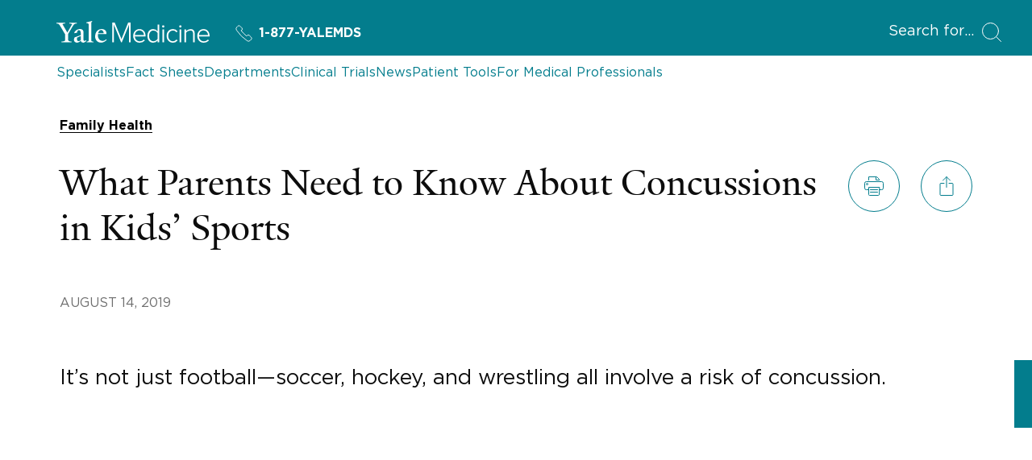

--- FILE ---
content_type: text/html; charset=utf-8
request_url: https://www.yalemedicine.org/news/concussions-in-sports
body_size: 32632
content:



<!DOCTYPE html>
<html lang="en">
<head itemscope itemtype="https://schema.org/SpeakableSpecification">
        <script src="https://assets.adobedtm.com/be4705422c6a/6365b56ecd77/launch-f9a39045ce43.min.js" async></script>

    <title>What Parents Need to Know About Concussions in Kids&#x2019; Sports | News | Yale Medicine</title>
    <meta charset="utf-8" />
    <meta name="viewport" content="width=device-width, initial-scale=1.0" />
    <meta name="format-detection" content="telephone=no">
    <meta http-equiv="X-UA-Compatible" content="IE=EDGE" />
    <meta http-equiv="Accept-CH" content="DPR, Viewport-Width, Width">


    <meta name="title" content="What Parents Need to Know About Concussions in Kids’ Sports | News | Yale Medicine" />
<meta itemprop="xpath" content="/html/head/meta[@name='title']/@content" />

    <meta name="description" content="Concussions are not a mysterious injury. Parents, coaches, and athletes can empower themselves with a greater awareness of how they occur and the telltale symptoms to look for." />
<meta itemprop="xpath" content="/html/head/meta[@name='description']/@content" />

    <meta property="og:title" content="What Parents Need to Know About Concussions in Kids’ Sports" />

    <meta property="og:description" content="Concussions are not a mysterious injury. Parents, coaches, and athletes can empower themselves with a greater awareness of how they occur and the telltale symptoms to look for." />


    <meta property="og:site_name" content="Yale Medicine" />

    <meta property="og:type" content="article" />

    <meta property="og:url" content="https://www.yalemedicine.org/news/concussions-in-sports" />


        <meta property="og:image" content="https://ysm-res.cloudinary.com/image/upload/c_limit,f_auto,h_810,q_auto,w_1440/v1/yms/prod/a5bd9518-fa6b-4c79-8fcf-0449c0945417" />

        <meta property="og:image:width" content="1440" />

        <meta property="og:image:height" content="810" />


    <meta property="og:image:alt" content="Two female soccer rivals heading the ball on a match, possibly at risk for concussion" />


    <meta name="twitter:card" content="summary_large_image" />

    <meta name="twitter:site" content="@YaleMed" />

    <meta name="twitter:title" content="What Parents Need to Know About Concussions in Kids’ Sports" />

    <meta name="twitter:description" content="Concussions are not a mysterious injury. Parents, coaches, and athletes can empower themselves with a greater awareness of how they occur and the telltale symptoms to look for." />


        <meta name="twitter:image" content="https://ysm-res.cloudinary.com/image/upload/c_limit,f_auto,h_810,q_auto,w_1440/v1/yms/prod/a5bd9518-fa6b-4c79-8fcf-0449c0945417" />


    <meta name="twitter:image:alt" content="Two female soccer rivals heading the ball on a match, possibly at risk for concussion" />


    <meta property="publish-date" content="8/14/2019" />

    

    <link rel="canonical" href="https://www.yalemedicine.org/news/concussions-in-sports">
    <link rel="apple-touch-icon" sizes="180x180" href="https://cdn2.yalemedicine.org/icons/apple-touch-icon.png" />
    <link rel="icon" type="image/png" href="https://cdn2.yalemedicine.org/icons/favicon-32x32.png" sizes="32x32" />
    <link rel="icon" type="image/png" href="https://cdn2.yalemedicine.org/icons/favicon-16x16.png" sizes="16x16" />
    <link rel="manifest" href="https://cdn2.yalemedicine.org/web-manifests/site.webmanifest" />
    <link rel="shortcut icon" type="image/x-icon" href="https://cdn2.yalemedicine.org/icons/favicon.ico" />
    <meta name="msapplication-TileColor" content="#da532c" />
    <meta name="msapplication-config" content="https://cdn2.yalemedicine.org/browser-configs/browserconfig.xml" />
    <meta name="theme-color" content="#ffffff" />

    <link data-chunk="main" rel="stylesheet" href="https://cdn2.yalemedicine.org/build/main.8afa51a413fefd7d93e1.css" crossorigin="anonymous" />
<link data-chunk="modules-news-news-details-components-NewsDetails-newsDetails" rel="stylesheet" href="https://cdn2.yalemedicine.org/build/7555.dfed6f9823f757c6e45a.css" crossorigin="anonymous" />
<link data-chunk="modules-news-news-details-components-NewsDetails-newsDetails" rel="stylesheet" href="https://cdn2.yalemedicine.org/build/9736.a1746a076163de2dea21.css" crossorigin="anonymous" />

        <script data-schema="Article" type="application/ld+json">
            {"@type":"Article","inLanguage":"en-US","mainEntityOfPage":{"@type":"WebPage","@id":"https://www.yalemedicine.org/news/concussions-in-sports","@context":"https://schema.org"},"headline":"What Parents Need to Know About Concussions in Kids’ Sports","image":["https://ysm-res.cloudinary.com/image/upload/c_fill,f_auto,g_faces:auto,h_1200,q_auto,w_1200/v1/yms/prod/a5bd9518-fa6b-4c79-8fcf-0449c0945417","https://ysm-res.cloudinary.com/image/upload/c_fill,f_auto,g_faces:auto,h_960,q_auto,w_1280/v1/yms/prod/a5bd9518-fa6b-4c79-8fcf-0449c0945417","https://ysm-res.cloudinary.com/image/upload/c_fill,f_auto,g_faces:auto,h_720,q_auto,w_1280/v1/yms/prod/a5bd9518-fa6b-4c79-8fcf-0449c0945417"],"datePublished":"2019-08-14","publisher":{"@type":"MedicalOrganization","name":"Yale Medicine","url":"https://www.yalemedicine.org/","description":"Yale Medicine is the clinical practice of the Yale School of Medicine. We are the largest academic multispecialty practice in New England. Our patients receive care from some of the world’s most renowned doctors.","logo":{"@type":"ImageObject","url":"https://cdn2.yalemedicine.org/icons/favicon-32x32.png","height":60,"width":390},"address":[{"@type":"PostalAddress","addressCountry":"USA","addressLocality":"New Haven","addressRegion":"CT","postalCode":"06520-8055"}],"parentOrganization":{"@type":"MedicalOrganization","name":"Yale School of Medicine","url":"https://medicine.yale.edu","foundingDate":"1810-10-15","duns":"003036709","address":[{"@type":"PostalAddress","addressCountry":"USA","addressLocality":"New Haven","addressRegion":"CT","postalCode":"06520-8055"}],"parentOrganization":{"@type":"MedicalOrganization","name":"Yale University","url":"https://www.yale.edu/","foundingDate":"1701-10-09","duns":"043207562","address":[{"@type":"PostalAddress","addressCountry":"USA","addressLocality":"New Haven","addressRegion":"CT","postalCode":"06520","@context":"https://schema.org"}]}},"sameAs":["https://www.facebook.com/YaleMed/","https://www.youtube.com/user/YaleMedicine","https://twitter.com/YaleMed"],"@context":"https://schema.org"},"@context":"https://schema.org"}
        </script>

    <script id="cms-page-metadata" type="text/template">
    </script>

    <link rel="preload" href="https://cdn2.yalemedicine.org/build/GothamHTF-Book.woff2" as="font" type="font/woff2" crossorigin>
    <link rel="preload" href="https://cdn2.yalemedicine.org/build/GothamHTF-Bold.woff2" as="font" type="font/woff2" crossorigin>
    <link rel="preload" href="https://cdn2.yalemedicine.org/build/yalenew-roman-webfont.woff2" as="font" type="font/woff2" crossorigin>

    <link data-chunk="modules-news-news-details-components-NewsDetails-newsDetails" rel="preload" as="style" href="https://cdn2.yalemedicine.org/build/9736.a1746a076163de2dea21.css" crossorigin="anonymous" />
<link data-chunk="modules-news-news-details-components-NewsDetails-newsDetails" rel="preload" as="style" href="https://cdn2.yalemedicine.org/build/7555.dfed6f9823f757c6e45a.css" crossorigin="anonymous" />
<link data-chunk="main" rel="preload" as="style" href="https://cdn2.yalemedicine.org/build/main.8afa51a413fefd7d93e1.css" crossorigin="anonymous" />
<link data-chunk="main" rel="preload" as="script" href="https://cdn2.yalemedicine.org/build/main.es2015.a2c3c814c822c292f930.js" crossorigin="anonymous" />
<link data-chunk="modules-news-news-details-components-NewsDetails-newsDetails" rel="preload" as="script" href="https://cdn2.yalemedicine.org/build/2419.es2015.22de2959a3b979109d23.js" crossorigin="anonymous" />
<link data-chunk="modules-news-news-details-components-NewsDetails-newsDetails" rel="preload" as="script" href="https://cdn2.yalemedicine.org/build/9264.es2015.4d0f04965fa2ad3bf198.js" crossorigin="anonymous" />
<link data-chunk="modules-news-news-details-components-NewsDetails-newsDetails" rel="preload" as="script" href="https://cdn2.yalemedicine.org/build/9736.es2015.0db0460a422a8f514f71.js" crossorigin="anonymous" />
</head>
<body tabindex="-1">
    <!--[if IE]>
        <div aria-hidden="true" class="outdated-browser-warning">
            Your browser is antiquated and no longer supported on this website. Please update your browser or switch to Chrome, Firefox or Safari. <br/>
            You can update your IE here: <br/>
            <a class="outdated-browser-warning__link" href="https://support.microsoft.com/en-us/help/17621/internet-explorer-downloads">https://support.microsoft.com/en-us/help/17621/internet-explorer-downloads</a>
        </div>
    <![endif]-->
    <!--[if !IE]>-->

    

    <div id="app"><div class="page page--news"><div class="page-layout"><div class="skip-to-main-content-button__container"><span role="navigation" aria-label="Skip to Main Content button"><a href="#page-container" class="skip-button">Skip to Main Content</a></span></div><header class="desktop-header"><div class="desktop-header__top-panel-container"><div class="desktop-header__top-panel"><div class="desktop-header__top-left-panel"><a href="/" class="desktop-header__logo-link" aria-label="Go to Home page"><svg xmlns="http://www.w3.org/2000/svg" data-name="svg-icon--ym-wordmark" viewBox="0 0 326 46.27" focusable="false" class="desktop-header__logo-icon"><path d="M154.38 45.59V8.12l-15.3 37.47h-1.39L122.32 8.12v37.47h-3.59v-42h5.35l14.29 34.95 14.24-34.95H158v42h-3.65ZM177.12 46.27c-8.11 0-13.78-6-13.78-14.51 0-8.11 5.83-14.46 13.27-14.46 6.49 0 13 4.52 13 14.62v1H166.9c.38 6.15 4.65 10.42 10.44 10.42a11.8 11.8 0 0 0 8.76-3.71l.16-.17 1.74 2.23-.12.13a14.2 14.2 0 0 1-10.76 4.45M166.9 30.21h19.36c-.13-4.08-2.79-10-9.71-10-4.55.03-9.24 3.45-9.65 10M313.46 46.27c-8.11 0-13.78-6-13.78-14.51 0-8.11 5.83-14.46 13.27-14.46 6.49 0 13 4.52 13 14.62v1h-22.7c.38 6.15 4.65 10.42 10.44 10.42a11.8 11.8 0 0 0 8.76-3.71l.16-.17 1.77 2.23-.12.13a14.2 14.2 0 0 1-10.8 4.45m-10.21-16.06h19.36c-.13-4.08-2.79-10-9.71-10-4.52.03-9.25 3.45-9.65 10M205.91 46.27c-7.48 0-12.31-5.67-12.31-14.46s4.95-14.51 12.31-14.51a11.56 11.56 0 0 1 9.27 4.7V7.61h3.38v38h-3.38v-3.94a11.81 11.81 0 0 1-9.27 4.6m.51-25.92c-5.58 0-9.32 4.61-9.32 11.46s3.75 11.41 9.32 11.41a10.7 10.7 0 0 0 8.76-4.7V25.16a10.65 10.65 0 0 0-8.76-4.81M228.93 45.59h-3.33V18h3.33zm-1.66-31.5a2.49 2.49 0 0 1-2.45-2.45 2.46 2.46 0 0 1 2.45-2.4 2.4 2.4 0 0 1 2.45 2.4 2.46 2.46 0 0 1-2.45 2.45M265.36 45.59H262V18h3.33v27.59Zm-1.66-31.5a2.49 2.49 0 0 1-2.45-2.45 2.46 2.46 0 0 1 2.45-2.4 2.4 2.4 0 0 1 2.45 2.4 2.46 2.46 0 0 1-2.46 2.45ZM247.84 46.27c-7.76 0-13.39-6.1-13.39-14.51s5.63-14.46 13.39-14.46a11.4 11.4 0 0 1 9.79 4.7l.12.15-2.33 2.07-.14-.22a8.37 8.37 0 0 0-7.28-3.65c-5.92 0-10.06 4.69-10.06 11.41s4.14 11.46 10.06 11.46a8.5 8.5 0 0 0 7.28-3.75l.13-.18 2.33 2.07-.11.15a11.3 11.3 0 0 1-9.79 4.76M294.18 45.59h-3.33V27c0-4.58-2-6.62-6.39-6.62a11.48 11.48 0 0 0-8.65 4.54v20.7h-3.33V18h3.33v3.78a14 14 0 0 1 9.61-4.46c5.81 0 8.76 3 8.76 9zM35.57 9.7 24.68 28v12.39c1.25 3 4.42 3.37 7.46 3.5v1.71H10.82v-1.71c3-.13 6.73-.59 7.72-2.57V28.57L7.46 9.83C5.54 6.67 3.7 5.61 0 5.34V3.63h18.54v1.71c-3.54.2-4.61.86-5.6 1.66l10.29 17.81 10.1-17.75c-1.06-.79-2.44-1.52-5.94-1.72V3.63h15.84v1.71c-3.56.13-5.81 1.32-7.66 4.36M57.22 46.19c-3.56 0-5.28-2.44-5.41-4.16-2.24 2.38-5.15 4.16-7.92 4.16-3.56 0-6.6-2.18-6.6-5.94A10.34 10.34 0 0 1 38.67 35l13.13-4.75v-4.91c0-3-1.39-5.81-4.35-5.81-1.78 0-3.5 2.18-3.63 5.54l-5.94 1v-.66c2-5.94 8.51-8.25 11.68-8.25 6 0 8.18 3.17 8.12 8.05l-.2 13.86c-.07 2.71 1.39 3.37 2.71 3.37 1.06 0 2.11-.66 3.37-1.92v1.92c-1.45 1.71-4 3.76-6.34 3.76M44 35.44a12.7 12.7 0 0 0-.46 3.43c0 2 1.12 4 3.3 4 2 0 3.1-.66 4.88-2l.07-8.91c-1.72.79-5.94 2.64-7.79 3.57M64.15 45.6v-1.52c3-.2 3.83-.86 4.36-2V7.92c0-2.24-.33-3.17-4.88-3.56V3l12.06-3 .4 1.12-1.91 2.38v38.6c.66 1.32 1.91 1.78 4.62 2v1.5zM94.64 46.13c-6.93 0-12.28-5.48-12.28-13.13 0-9.37 5.74-15.77 13.86-15.77 6.53 0 10.16 3.69 10.16 9.57V28l-17.82-.13a21.4 21.4 0 0 0-.2 3.37c0 6.73 4.22 11.15 9.83 11.15 3.37 0 5.08-1.19 7.72-3.43l1 1.52c-3.76 3.43-6.86 5.67-12.27 5.67m.59-26.86c-3.3 0-5.61 2.64-6.4 6.8l11.62-.13c0-3.5-2.18-6.67-5.21-6.67"></path></svg></a><a href="tel:+1-877-925-3637" data-analytics="cta:click:header:yalemds-phone" class="header-ym-phone-link__link" aria-label="Yale Medicine phone number"><svg xmlns="http://www.w3.org/2000/svg" viewBox="0 0 24 24" focusable="false" class="header-ym-phone-link__icon"><path d="M9.086 7.4a2.315 2.315 0 0 0 0-3.271L6.632 1.678a2.313 2.313 0 0 0-3.271 0L2.016 3.024a3.46 3.46 0 0 0-.439 4.365 53.8 53.8 0 0 0 15.034 15.034 3.47 3.47 0 0 0 4.366-.437l1.345-1.346a2.31 2.31 0 0 0 0-3.271l-2.453-2.453a2.31 2.31 0 0 0-3.271 0l-.818.818A55 55 0 0 1 8.268 8.22Z" style="fill:none;stroke:currentColor;stroke-linecap:round;stroke-linejoin:round"></path></svg>1-877-YALEMDS</a></div><div class="desktop-header__search-button-container" aria-hidden="false"><button type="button" class="desktop-header__search-button" tabindex="0"><span class="desktop-header__search-button-label" aria-label="Open Search Modal">Search for</span><svg xmlns="http://www.w3.org/2000/svg" viewBox="0 0 24 24" focusable="false" class="desktop-header__search-icon"><circle cx="10.5" cy="10.5" r="10" style="fill:none;stroke:currentColor;stroke-linecap:round;stroke-linejoin:round"></circle><path d="m23.5 23.5-5.929-5.929" style="fill:none;stroke:currentColor;stroke-linecap:round;stroke-linejoin:round"></path></svg></button></div></div></div><div class="desktop-header__top-links-container"><div class="desktop-header__top-links-wrapper"><nav class="desktop-header-top-links" aria-label="Main Navigation"><a href="/search/specialists" class="desktop-header-top-links__link">Specialists</a><a href="/conditions" class="desktop-header-top-links__link">Fact Sheets</a><a href="/departments" class="desktop-header-top-links__link">Departments</a><a href="/clinical-trials" class="desktop-header-top-links__link">Clinical Trials</a><a href="/news" class="desktop-header-top-links__link desktop-header-top-links__link--active">News</a><a href="/patient-tools" class="desktop-header-top-links__link">Patient Tools</a><a href="/for-medical-professionals" class="desktop-header-top-links__link">For Medical Professionals</a><hr class="desktop-header-top-links__line" aria-hidden="true"/></nav></div></div></header><header class="mobile-header"><div class="mobile-header__top-panel-container"><div class="mobile-header__links-container"><button type="button" class="mobile-header__navigation-menu-button" aria-label="Open Navigation Menu"><svg xmlns="http://www.w3.org/2000/svg" viewBox="0 0 24 24" focusable="false" class="mobile-header__navigation-menu-icon"><path d="M21 7H3M21 12H3M21 17H3" style="fill:none;stroke:currentColor;stroke-linecap:round;stroke-linejoin:round"></path></svg></button><a href="/" class="mobile-header__logo-link" aria-label="Go to Home page"><svg xmlns="http://www.w3.org/2000/svg" data-name="svg-icon--ym-wordmark" viewBox="0 0 326 46.27" focusable="false" class="mobile-header__logo-icon"><path d="M154.38 45.59V8.12l-15.3 37.47h-1.39L122.32 8.12v37.47h-3.59v-42h5.35l14.29 34.95 14.24-34.95H158v42h-3.65ZM177.12 46.27c-8.11 0-13.78-6-13.78-14.51 0-8.11 5.83-14.46 13.27-14.46 6.49 0 13 4.52 13 14.62v1H166.9c.38 6.15 4.65 10.42 10.44 10.42a11.8 11.8 0 0 0 8.76-3.71l.16-.17 1.74 2.23-.12.13a14.2 14.2 0 0 1-10.76 4.45M166.9 30.21h19.36c-.13-4.08-2.79-10-9.71-10-4.55.03-9.24 3.45-9.65 10M313.46 46.27c-8.11 0-13.78-6-13.78-14.51 0-8.11 5.83-14.46 13.27-14.46 6.49 0 13 4.52 13 14.62v1h-22.7c.38 6.15 4.65 10.42 10.44 10.42a11.8 11.8 0 0 0 8.76-3.71l.16-.17 1.77 2.23-.12.13a14.2 14.2 0 0 1-10.8 4.45m-10.21-16.06h19.36c-.13-4.08-2.79-10-9.71-10-4.52.03-9.25 3.45-9.65 10M205.91 46.27c-7.48 0-12.31-5.67-12.31-14.46s4.95-14.51 12.31-14.51a11.56 11.56 0 0 1 9.27 4.7V7.61h3.38v38h-3.38v-3.94a11.81 11.81 0 0 1-9.27 4.6m.51-25.92c-5.58 0-9.32 4.61-9.32 11.46s3.75 11.41 9.32 11.41a10.7 10.7 0 0 0 8.76-4.7V25.16a10.65 10.65 0 0 0-8.76-4.81M228.93 45.59h-3.33V18h3.33zm-1.66-31.5a2.49 2.49 0 0 1-2.45-2.45 2.46 2.46 0 0 1 2.45-2.4 2.4 2.4 0 0 1 2.45 2.4 2.46 2.46 0 0 1-2.45 2.45M265.36 45.59H262V18h3.33v27.59Zm-1.66-31.5a2.49 2.49 0 0 1-2.45-2.45 2.46 2.46 0 0 1 2.45-2.4 2.4 2.4 0 0 1 2.45 2.4 2.46 2.46 0 0 1-2.46 2.45ZM247.84 46.27c-7.76 0-13.39-6.1-13.39-14.51s5.63-14.46 13.39-14.46a11.4 11.4 0 0 1 9.79 4.7l.12.15-2.33 2.07-.14-.22a8.37 8.37 0 0 0-7.28-3.65c-5.92 0-10.06 4.69-10.06 11.41s4.14 11.46 10.06 11.46a8.5 8.5 0 0 0 7.28-3.75l.13-.18 2.33 2.07-.11.15a11.3 11.3 0 0 1-9.79 4.76M294.18 45.59h-3.33V27c0-4.58-2-6.62-6.39-6.62a11.48 11.48 0 0 0-8.65 4.54v20.7h-3.33V18h3.33v3.78a14 14 0 0 1 9.61-4.46c5.81 0 8.76 3 8.76 9zM35.57 9.7 24.68 28v12.39c1.25 3 4.42 3.37 7.46 3.5v1.71H10.82v-1.71c3-.13 6.73-.59 7.72-2.57V28.57L7.46 9.83C5.54 6.67 3.7 5.61 0 5.34V3.63h18.54v1.71c-3.54.2-4.61.86-5.6 1.66l10.29 17.81 10.1-17.75c-1.06-.79-2.44-1.52-5.94-1.72V3.63h15.84v1.71c-3.56.13-5.81 1.32-7.66 4.36M57.22 46.19c-3.56 0-5.28-2.44-5.41-4.16-2.24 2.38-5.15 4.16-7.92 4.16-3.56 0-6.6-2.18-6.6-5.94A10.34 10.34 0 0 1 38.67 35l13.13-4.75v-4.91c0-3-1.39-5.81-4.35-5.81-1.78 0-3.5 2.18-3.63 5.54l-5.94 1v-.66c2-5.94 8.51-8.25 11.68-8.25 6 0 8.18 3.17 8.12 8.05l-.2 13.86c-.07 2.71 1.39 3.37 2.71 3.37 1.06 0 2.11-.66 3.37-1.92v1.92c-1.45 1.71-4 3.76-6.34 3.76M44 35.44a12.7 12.7 0 0 0-.46 3.43c0 2 1.12 4 3.3 4 2 0 3.1-.66 4.88-2l.07-8.91c-1.72.79-5.94 2.64-7.79 3.57M64.15 45.6v-1.52c3-.2 3.83-.86 4.36-2V7.92c0-2.24-.33-3.17-4.88-3.56V3l12.06-3 .4 1.12-1.91 2.38v38.6c.66 1.32 1.91 1.78 4.62 2v1.5zM94.64 46.13c-6.93 0-12.28-5.48-12.28-13.13 0-9.37 5.74-15.77 13.86-15.77 6.53 0 10.16 3.69 10.16 9.57V28l-17.82-.13a21.4 21.4 0 0 0-.2 3.37c0 6.73 4.22 11.15 9.83 11.15 3.37 0 5.08-1.19 7.72-3.43l1 1.52c-3.76 3.43-6.86 5.67-12.27 5.67m.59-26.86c-3.3 0-5.61 2.64-6.4 6.8l11.62-.13c0-3.5-2.18-6.67-5.21-6.67"></path></svg></a><a href="tel:+1-877-925-3637" data-analytics="cta:click:header:yalemds-phone" class="header-ym-phone-link__link" aria-label="Yale Medicine phone number"><svg xmlns="http://www.w3.org/2000/svg" viewBox="0 0 24 24" focusable="false" class="header-ym-phone-link__icon"><path d="M9.086 7.4a2.315 2.315 0 0 0 0-3.271L6.632 1.678a2.313 2.313 0 0 0-3.271 0L2.016 3.024a3.46 3.46 0 0 0-.439 4.365 53.8 53.8 0 0 0 15.034 15.034 3.47 3.47 0 0 0 4.366-.437l1.345-1.346a2.31 2.31 0 0 0 0-3.271l-2.453-2.453a2.31 2.31 0 0 0-3.271 0l-.818.818A55 55 0 0 1 8.268 8.22Z" style="fill:none;stroke:currentColor;stroke-linecap:round;stroke-linejoin:round"></path></svg>1-877-YALEMDS</a></div><div class="mobile-header__search-button-container"><button type="button" class="mobile-header__search-button" aria-label="Open Search Modal"><svg xmlns="http://www.w3.org/2000/svg" viewBox="0 0 24 24" focusable="false" class="mobile-header__search-icon"><circle cx="10.5" cy="10.5" r="10" style="fill:none;stroke:currentColor;stroke-linecap:round;stroke-linejoin:round"></circle><path d="m23.5 23.5-5.929-5.929" style="fill:none;stroke:currentColor;stroke-linecap:round;stroke-linejoin:round"></path></svg></button></div></div></header><main id="page-container" class="page-layout__main page-layout__main--full-width page-layout__main--news" tabindex="-1"><div class="custom-page-content-layout"><article class="news-details" aria-labelledby="news-details-header__title"><div class="news-details__layout-container"><div class="news-details__header-container"><header class="news-details-header" aria-label="News Header"><div class="news-details-header__info-container"><span class="news-details-header__tags"><a href="/search/news?tagId=4" class="base-button base-button--link secondary-link secondary-link--bold secondary-link--black" tabindex="0" aria-label="More news related to Family Health"><span>Family Health</span></a></span><div class="news-details-header__title-page-tools-container"><div class="news-details-header__title-container"><h1 class="news-details-header__title" id="news-details-header__title">What Parents Need to Know About Concussions in Kids’ Sports</h1></div><div class="news-details-header__page-tools-container"><ul class="page-tools-custom-panel"><li class="page-tools-custom-panel__item"><button type="button" class="base-button button button--secondary button--indent--none button--with-icon round-button round-button--medium page-tools-action-button page-tools-action-button--mint page-tools-action-button--compact" tabindex="0" data-analytics="utility:click:yalemedicine-news-page-print-290:body" aria-disabled="false" aria-label="Print page"><span class="button__content"><span class="button__icon-container round-button__icon-container" aria-hidden="true"><svg xmlns="http://www.w3.org/2000/svg" viewBox="0 0 24 24" focusable="false" class="button__icon"><path d="M7.5 19.499h9M7.5 16.499h9M5.5 16.5h-3a2.006 2.006 0 0 1-2-2v-6a2.006 2.006 0 0 1 2-2h19a2.006 2.006 0 0 1 2 2v6a2.006 2.006 0 0 1-2 2h-3M5.5 4.5v-4h9.586a1 1 0 0 1 .707.293l2.414 2.414a1 1 0 0 1 .293.707V4.5" style="fill:none;stroke:currentColor;stroke-linecap:round;stroke-linejoin:round"></path><path d="M18.5 22.5a1 1 0 0 1-1 1h-11a1 1 0 0 1-1-1v-9h13Z" style="fill:none;stroke:currentColor;stroke-linecap:round;stroke-linejoin:round"></path><circle cx="3.5" cy="9.499" r="1" style="fill:none;stroke:currentColor;stroke-linecap:round;stroke-linejoin:round"></circle><path d="M14.5.499v4h4" style="fill:none;stroke:currentColor;stroke-linecap:round;stroke-linejoin:round"></path></svg></span></span></button></li><li class="page-tools-custom-panel__item"><button type="button" class="base-button button button--secondary button--indent--none button--with-icon round-button round-button--medium page-tools-action-button page-tools-action-button--mint page-tools-action-button--compact" tabindex="0" data-analytics="utility:click:yalemedicine-news-share-dialog-290:body" aria-disabled="false" aria-label="Share page"><span class="button__content"><span class="button__icon-container round-button__icon-container" aria-hidden="true"><svg xmlns="http://www.w3.org/2000/svg" viewBox="0 0 24 24" focusable="false" class="button__icon"><path d="M12 13.499v-13M7.5 4.999l4.5-4.5 4.5 4.5M15 8.5h4a1 1 0 0 1 1 1v13a1 1 0 0 1-1 1H5a1 1 0 0 1-1-1v-13a1 1 0 0 1 1-1h4" style="fill:none;stroke:currentColor;stroke-linecap:round;stroke-linejoin:round"></path></svg></span></span></button></li></ul></div></div><div class="news-details-header__author"><p class="news-publication-info">August 14, 2019</p></div></div></header></div><section aria-label="Dek" class="news-details__dek-container"><div class="news-details__dek">It’s not just football—soccer, hockey, and wrestling all involve a risk of concussion.<br xmlns="http://www.w3.org/1999/xhtml" /></div></section><div class="news-details__hero-image"><figure class="hero-photo"><noscript><img class="hero-photo__image" alt="Two female soccer rivals heading the ball on a match, possibly at risk for concussion" src="https://ysm-res.cloudinary.com/image/upload/ar_16:9,c_fill,dpr_auto,f_auto,g_faces:auto,q_auto:eco,w_0.5/v1/yms/prod/a5bd9518-fa6b-4c79-8fcf-0449c0945417"/></noscript></figure></div><div class="news-details__content-container"><section class="news-details-content" aria-label="News Content"><div class="news-details-content__container"><section aria-label="News Content Sections"><section class="news-details-content-section" aria-label=""><div class="news-details-content-section__content"><p>As high school and college sports seasons kick off this fall, coaches, fans, parents (and athletes themselves) might think of concussions as a risk relegated to football players. But as researchers dig deeper into data on head injuries, they are finding elevated rates of concussions in other sports as well. Female soccer and basketball players at the high school level and, at the college level, men’s wrestling and ice hockey, as well as women’s ice hockey, all have higher rates of head injuries than football players, according to one large study. </p><p>All 50 states and the District of Columbia have passed laws that address aspects—from prevention to treatment—of concussions, also known as mild traumatic brain injuries. More recently, researchers have focused their attention on concussion risk and repercussions among children and young adults. </p><p>A large Canadian study in 2016 found that about one-third of patients ages 5 to 18 who had concussions experienced lasting psychological and behavior problems, referred to as persistent post-concussion symptoms (PPCS). </p><p>Some national sports organizations have changed their rules to offer kids more protection as awareness of this vulnerable population has grown. Four years ago, the U.S. Soccer Federation made hitting the ball with your head, called heading, illegal in both games and practice for players ages 10 and younger.</p><p>Despite regular news coverage about concussions, there are still myths around how they can be detected and the best recovery approach. Yale Medicine experts agree that with greater awareness, parents, coaches, and athletic trainers can help potentially concussed athletes take precautions. </p></div></section><section class="news-details-content-section" aria-label="“Got my bell rung”"><h2 class="news-details-content-section__title">“Got my bell rung”</h2><div class="news-details-content-section__content"><p>Any action that causes your head to move quickly in any direction can cause a concussion. When this happens, the brain, suspended in fluid, knocks against the skull, causing brain tissue to stretch or twist. Those twisting and stretching motions damage axons, which are nerve fibers attached to neurons that conduct electrical signals, or messages, to other cells in the body, researchers believe. This, in turn, sets off a series of biochemical changes in the brain, causing momentary disorientation and other problems immediately after the injury, and sometimes longer.  </p><p>So, if the brain can be injured by one of these sudden movements, how can parents and coaches spot an incident that puts players at risk for concussions? </p><p>Be on the alert for sudden stops (or deceleration), like when a player trips over tangled feet, landing suddenly on the ground. Any head-to-head collision, or a hit with an elbow or stick, that causes the head to whiplash can result in a concussion. A head injury can also happen if a player’s neck is struck forcefully. Always pay attention to how the head moves during player contact. </p><p>“What we’ve come to realize in recent years is that the presentation of concussions—how they show up in individuals—is varied,” says orthopedic surgeon <a data-ym-type="specialist" target="_blank" href="/specialists/elizabeth-gardner">Elizabeth Gardner, MD</a>. As head orthopedic surgeon for Yale University athletics, Dr. Gardner stands on the sidelines at Yale’s football and men’s lacrosse games and provides immediate assessments of possible concussive injuries. </p><p>A blackout or loss of consciousness only occurs in a minority—less than 10 percent—of concussions. Athletes are more likely to feel a ringing sensation in their head or ears, which they might shrug off with a dismissive “got my bell rung” and try to keep playing. Some players might experience severe symptoms, like noticeable disorientation, nausea or vomiting, dilated eye pupils, or trouble balancing. </p><p>But signs of a concussion can also be subtler, such as a headache, dizziness, sensitivity to light or noise, numbness, fatigue, feeling anxious, depressed or groggy, or just an overall feeling of something that’s not quite right. </p><p>“There’s no holy grail to determine if a concussion has occurred on the field,” Dr. Gardner says<br /></p><p>However, medical professionals on the sidelines can assess athletes using the Sport Concussion Assessment Tool – 5th Edition (SCAT5), which assesses neurologic functions like balance and gait, and tests a player’s memory, to decide if a player needs further evaluation. “The SCAT is useful immediately after an injury [to distinguish] concussed from non-concussed athletes,” according to a 2016 statement written by an international group of concussion experts.
</p><p>The test includes the Glasgow Coma Scale, a widely used brain trauma measurement tool that includes examining a player’s eyes, ability to talk, and motor responses. Other tests include asking the injured person to count backwards and list months of the year in reverse order. <br /></p><p>Depending on the total symptoms and severity, the athlete may be sent to the emergency department. </p><p>When parents or other adults are responsible for sideline assessment, the evaluation is likely to be less formal. Several smartphone apps exist that claim to help nonmedical professionals assess potentially concussed athletes, but the Food and Drug Administration (FDA) advises the public not to use these apps because their safety and effectiveness have not been proven.</p></div></section><section class="news-details-content-section" aria-label="A concussion, or worse?"><h2 class="news-details-content-section__title">A concussion, or worse?</h2><div class="news-details-content-section__content"><p>Emergency department (ED) physicians gather additional information to determine which diagnostic tests are necessary. Concussions, also called mild traumatic brain injuries, cannot be detected through computerized tomography (CT) scans, though these tests may be done to see whether there is bruising or bleeding in the brain. </p><p>“You can’t see a concussion on a CT scan. A concussion by definition is a nonstructural injury,” says emergency medicine physician <a data-ym-type="specialist" target="_blank" href="/specialists/edward-melnick">Edward Melnick, MD</a>. He developed a tool for medical professionals, called Concussion or Brain Bleed, that provides talking points doctors can use with patients to discuss why a CT scan is likely not necessary for low-risk concussive injuries.  </p><p>Certain “red flag” symptoms could mean additional brain injury beyond a concussion, such as brain bleeding, Dr. Melnick says. “If a person is not acting like himself or herself, seems very sleepy, has vomited two or more times, or shows any seizure-like activity, then a traumatic brain injury should be considered.” Also, any patient taking medication for a bleeding disorder should be evaluated thoroughly if they have a concussion, due to a higher risk of complications, he adds. </p></div></section><section class="news-details-content-section" aria-label="Immediate, short rest period can help with recovery"><h2 class="news-details-content-section__title">Immediate, short rest period can help with recovery</h2><div class="news-details-content-section__content"><p>Most people recover quickly from concussions, but some might endure symptoms for days or months, according to the U.S. Center for Disease Control and Prevention (CDC). Athletes can usually return to their sports within two weeks—as long as they follow general guidelines for recovery.<br /></p><p>Though it used to be common practice, it’s not currently advised to “cocoon” the injured athlete away from light and any activity for a week or more. “Now, we know that a return to noncontact activity is likely beneficial,” Dr. Melnick says. <br /></p><p>The broad recovery guidelines for a sports-related concussion are one or two days of rest, followed by a gradual introduction of light physical and cognitive activity that feels comfortable and does not result in such symptoms as a headache or dizziness. Recovering athletes can request educational accommodations, including attending school for a half a day before going back full-time. Other temporary adjustments could include taking mini breaks during classes and tests, avoiding extremely noisy environments, and having extra time to finish assignments. During the recovery period, parents should make sure their child avoids aspirin and other anti-inflammatory medications because these could increase the risk of bleeding. </p><p>“For concussions in general, we don’t have too many options in terms of telling patients what to expect or how to treat it,” Dr. Melnick says. </p><p>However, he adds, during the recovery stage, it’s extremely important to avoid getting hit in the head again. Even a very mild injury can cause significant damage to an unrecovered brain. </p><p>“The worst thing is a getting a second brain injury before the first has healed,” Dr. Melnick says. “This second injury can be more severe with less force—just look at highlight reels from hockey games. A player might be on the ice briefly after a hit, and then after a second hit, they are out for the entire season. The brain is the most complex organ in the body. We are only beginning to understand what happens when it is injured,” he explains. </p></div></section><section class="news-details-content-section" aria-label="Post-concussion syndrome"><h2 class="news-details-content-section__title">Post-concussion syndrome</h2><div class="news-details-content-section__content"><p>If symptoms aren’t getting better after a week or two, depending on their severity, athletes who have suffered from a concussion should see a neurologist for additional testing to determine if they have a condition called post-concussion syndrome (PCS).</p><p>People rarely experience PCS after one concussion. However, patients who have suffered multiple concussions are at a greater risk, according to the CDC.
</p><p>To diagnose PCS, a neurologist may test patients for memory problems, evidence of disorientation or confusion, or vision impairments, among other symptoms. Doctors may also order imaging tests.</p><p>Researchers are studying links between concussions and lasting pituitary dysfunction. The pituitary gland, located under the brain and behind the bridge of the nose, is responsible for regulating hormones throughout the body. Damage to the pituitary gland can cause such symptoms as extremely dry skin and excess hair loss, mood changes, and cardiovascular problems. If these signs are present, a visit to an endocrinologist for hormone testing may be recommended. </p><p>For suspected concussion injuries, Yale Medicine experts encourage people to follow this motto: When in doubt, check it out.
</p><p>That’s sound advice for all athletes—including football players.</p></div><div class="news-details-content-section__cta-container"><a href="/departments/neurology" data-analytics="cta:click:dept-Neurology-108788:body" aria-label="Learn about the Neurology" class="cta-link cta-link--mint"><span class="cta-link__icon-container"><svg xmlns="http://www.w3.org/2000/svg" viewBox="0 0 24 24" focusable="false" class="cta-link__icon"><path d="M6.5 14.5v9M19 12.5h3.5a1 1 0 0 1 1 1V23a.5.5 0 0 1-.5.5H1a.5.5 0 0 1-.5-.5v-9.5a1 1 0 0 1 1-1H5M17.5 23.5v-9" style="fill:none;stroke:currentColor;stroke-linecap:round;stroke-linejoin:round"></path><circle cx="12" cy="7" r="6.5" style="fill:none;stroke:currentColor;stroke-linecap:round;stroke-linejoin:round"></circle><path d="M15.5 6a.5.5 0 0 0-.5-.5h-1.5V4a.5.5 0 0 0-.5-.5h-2a.5.5 0 0 0-.5.5v1.5H9a.5.5 0 0 0-.5.5v2a.5.5 0 0 0 .5.5h1.5V10a.5.5 0 0 0 .5.5h2a.5.5 0 0 0 .5-.5V8.5H15a.5.5 0 0 0 .5-.5ZM2.5 16.5h2M2.5 18.5h2M2.5 20.5h2M19.5 16.5h2M19.5 18.5h2M19.5 20.5h2M8.5 17.5h1M8.5 19.5h1M11.5 17.5h1M11.5 19.5h1M14.5 17.5h1M14.5 19.5h1M13.5 23.5h-3V22a.5.5 0 0 1 .5-.5h2a.5.5 0 0 1 .5.5Z" style="fill:none;stroke:currentColor;stroke-linecap:round;stroke-linejoin:round"></path></svg></span>Learn about the Neurology</a></div></section></section></div><div class="news-details-content__sidebar-container" style="opacity:1"><aside class="news-details-content__sidebar" aria-label="Related Specialists"><section aria-label="News Related Specialists List" class="news-details-content-sidebar news-details-content-sidebar__related-content-container news-details-content-sidebar--gray"><div class="section-title news-details-content-sidebar__content-title"><div class="section-title__text-wrapper"><h3 class="section-title__text">Related Specialists</h3></div></div><section aria-label="Specialist Card Grid"><ul class="card-grid card-grid--columns--3"><li class="card-grid__item"><div class="specialist-card specialist-card--view-mode--portrait specialist-card--size-mode--small specialist-card--background-color-mode--transparent specialist-card--outline-color-mode--black"><a href="/specialists/edward-melnick" data-analytics="cta:click:relatedspecialists-view-Ted Melnick-71998:sidebar" class="specialist-card__wrapper" aria-label="Ted Melnick" data-id="71998"><div class="specialist-card__thumbnail-wrapper"><div class="specialist-card__thumbnail"><div class="responsive-image-wrapper responsive-image-wrapper--ratio-mode--ratio1x1"><noscript><img class="cloudinary-image" alt="" src="https://ysm-res.cloudinary.com/image/upload/ar_1:1,c_fill,dpr_auto,f_auto,g_faces:auto,q_auto:eco,w_0.5/v1/yms/prod/fccaf716-5929-4766-a742-c4ce45bf38ff"/></noscript></div></div></div><div class="specialist-card__content-container"><h5 class="specialist-card__name">Ted Melnick</h5><div class="specialist-card__suffixes"><div class="text-overflow undefined" style="-webkit-line-clamp:1">MD, MHS</div></div><div class="specialist-card__additional-information"></div></div></a></div></li><li class="card-grid__item"><div class="specialist-card specialist-card--view-mode--portrait specialist-card--size-mode--small specialist-card--background-color-mode--transparent specialist-card--outline-color-mode--black"><a href="/specialists/elizabeth-gardner" data-analytics="cta:click:relatedspecialists-view-Elizabeth Gardner-78155:sidebar" class="specialist-card__wrapper" aria-label="Elizabeth Gardner" data-id="78155"><div class="specialist-card__thumbnail-wrapper"><div class="specialist-card__thumbnail"><div class="responsive-image-wrapper responsive-image-wrapper--ratio-mode--ratio1x1"><noscript><img class="cloudinary-image" alt="" src="https://ysm-res.cloudinary.com/image/upload/ar_1:1,c_fill,dpr_auto,f_auto,g_faces:auto,q_auto:eco,w_0.5/v1/yms/prod/e9ba82fa-a32e-4acc-9ea0-044682fc8bcd"/></noscript><svg xmlns="http://www.w3.org/2000/svg" viewBox="0 0 24 24" focusable="false" class="specialist-card__video-icon"><circle cx="12" cy="11.999" r="11.5" style="fill:currentColor;stroke:none;stroke-linecap:round;stroke-linejoin:round"></circle><path d="M9.224 16.137a.5.5 0 0 1-.724-.447V8.308a.5.5 0 0 1 .724-.447l7.382 3.691a.5.5 0 0 1 0 .894Z" style="fill:#fff;stroke:none;stroke-linecap:round;stroke-linejoin:round"></path><circle cx="12" cy="11.999" r="10.5" style="fill:none;stroke:#fff;stroke-linecap:round;stroke-linejoin:round;stroke-width:.5px"></circle></svg></div></div></div><div class="specialist-card__content-container"><h5 class="specialist-card__name">Elizabeth Gardner</h5><div class="specialist-card__suffixes"><div class="text-overflow undefined" style="-webkit-line-clamp:1">MD</div></div><div class="specialist-card__additional-information"></div></div></a></div></li><li class="card-grid__item"><div class="specialist-card specialist-card--view-mode--portrait specialist-card--size-mode--small specialist-card--background-color-mode--transparent specialist-card--outline-color-mode--black"><a href="/specialists/samantha-smith" data-analytics="cta:click:relatedspecialists-view-Samantha Smith-94045:sidebar" class="specialist-card__wrapper" aria-label="Samantha Smith" data-id="94045"><div class="specialist-card__thumbnail-wrapper"><div class="specialist-card__thumbnail"><div class="responsive-image-wrapper responsive-image-wrapper--ratio-mode--ratio1x1"><noscript><img class="cloudinary-image" alt="" src="https://ysm-res.cloudinary.com/image/upload/ar_1:1,c_fill,dpr_auto,f_auto,g_faces:auto,q_auto:eco,w_0.5/v1/yms/prod/3c32b578-7bd6-436e-8fcb-36f2018025b6"/></noscript><svg xmlns="http://www.w3.org/2000/svg" viewBox="0 0 24 24" focusable="false" class="specialist-card__video-icon"><circle cx="12" cy="11.999" r="11.5" style="fill:currentColor;stroke:none;stroke-linecap:round;stroke-linejoin:round"></circle><path d="M9.224 16.137a.5.5 0 0 1-.724-.447V8.308a.5.5 0 0 1 .724-.447l7.382 3.691a.5.5 0 0 1 0 .894Z" style="fill:#fff;stroke:none;stroke-linecap:round;stroke-linejoin:round"></path><circle cx="12" cy="11.999" r="10.5" style="fill:none;stroke:#fff;stroke-linecap:round;stroke-linejoin:round;stroke-width:.5px"></circle></svg></div></div></div><div class="specialist-card__content-container"><h5 class="specialist-card__name">Samantha Smith</h5><div class="specialist-card__suffixes"><div class="text-overflow undefined" style="-webkit-line-clamp:1">MD</div></div><div class="specialist-card__additional-information"></div></div></a></div></li></ul><div class="with-more-link__link-container"><a href="/search/specialists?entityType=News&amp;entityId=290&amp;q=What%20Parents%20Need%20to%20Know%20About%20Concussions%20in%20Kids%E2%80%99%20Sports" class="base-button base-button--link primary-link with-more-link__link" tabindex="0" aria-label="Click To See More Related Specialists"><span class="primary-link__content-container"><span class="primary-link__icon-container"><svg xmlns="http://www.w3.org/2000/svg" viewBox="0 0 24 24" focusable="false" class="primary-link__icon"><path fill="none" stroke="currentColor" stroke-linecap="round" stroke-linejoin="round" d="m18.5 7.497 5 5-5 5"></path><path fill="currentColor" stroke="currentColor" stroke-linecap="round" stroke-linejoin="round" d="M23.5 12.497H.5"></path></svg></span><span class="primary-link__label">More Related Specialists</span></span></a></div></section></section><section aria-label="News Related Fact Sheet List" class="news-details-content-sidebar news-details-content-sidebar__related-content-container news-details-content-sidebar--gray"><div class="section-title news-details-content-sidebar__content-title"><div class="section-title__text-wrapper"><h3 class="section-title__text">Related Fact Sheets</h3></div></div><ul class="card-grid card-grid--columns--1"><li class="card-grid__item"><div class="fact-sheet-card fact-sheet-card--large fact-sheet-card--with-icon"><a href="/conditions/concussion-testing" class="fact-sheet-card__link fact-sheet-card__link--outline-color-mode--black" aria-label="Concussion Testing: Details Link" data-id="1348"><div class="fact-sheet-card__content-container"><h4 class="fact-sheet-card__title fact-sheet-card__title--side-bar">Concussion Testing</h4><p class="fact-sheet-card__description fact-sheet-card__description--side-bar">Concussion testing is done when a person experiences a minor head trauma, typically caused by blunt trauma to the head.</p></div><span class="fact-sheet-card__icon-container"><svg xmlns="http://www.w3.org/2000/svg" viewBox="0 0 24 24" focusable="false" class="fact-sheet-card__icon"><path d="m5.651 23.5 12.576-11.126a.5.5 0 0 0 0-.748L5.651.5" style="fill:none;stroke:currentColor;stroke-linecap:round;stroke-linejoin:round"></path></svg></span></a></div></li><li class="card-grid__item"><div class="fact-sheet-card fact-sheet-card--large fact-sheet-card--with-icon"><a href="/conditions/brain-concussion" class="fact-sheet-card__link fact-sheet-card__link--outline-color-mode--black" aria-label="Concussion: Details Link" data-id="825"><div class="fact-sheet-card__content-container"><h4 class="fact-sheet-card__title fact-sheet-card__title--side-bar">Concussion</h4><p class="fact-sheet-card__description fact-sheet-card__description--side-bar">A concussion is a type of traumatic brain injury that leads to short-term impairment of mental function.</p></div><span class="fact-sheet-card__icon-container"><svg xmlns="http://www.w3.org/2000/svg" viewBox="0 0 24 24" focusable="false" class="fact-sheet-card__icon"><path d="m5.651 23.5 12.576-11.126a.5.5 0 0 0 0-.748L5.651.5" style="fill:none;stroke:currentColor;stroke-linecap:round;stroke-linejoin:round"></path></svg></span></a></div></li><li class="card-grid__item"><div class="fact-sheet-card fact-sheet-card--large fact-sheet-card--with-icon"><a href="/conditions/long-covid-post-covid-conditions-pcc" class="fact-sheet-card__link fact-sheet-card__link--outline-color-mode--black" aria-label="Long COVID (Post-COVID Conditions, PCC): Details Link" data-id="7230"><div class="fact-sheet-card__content-container"><h4 class="fact-sheet-card__title fact-sheet-card__title--side-bar">Long COVID (Post-COVID Conditions, PCC)</h4><p class="fact-sheet-card__description fact-sheet-card__description--side-bar">Long COVID refers to new or recurring symptoms that occur four or more weeks after an infection with SARS-CoV-2, the virus that causes COVID-19.</p></div><span class="fact-sheet-card__icon-container"><svg xmlns="http://www.w3.org/2000/svg" viewBox="0 0 24 24" focusable="false" class="fact-sheet-card__icon"><path d="m5.651 23.5 12.576-11.126a.5.5 0 0 0 0-.748L5.651.5" style="fill:none;stroke:currentColor;stroke-linecap:round;stroke-linejoin:round"></path></svg></span></a></div></li></ul></section><div class="news-details-content-sidebar__keywords-container"><span class="news-details-content-sidebar__keywords-label">Related Terms:</span><div class="news-details-content-sidebar__keywords"><li class="news-details-content-sidebar__clinical-keyword-container"><a href="/clinical-keywords/concussion" class="base-button base-button--link secondary-link secondary-link--bold secondary-link--yale-blue news-details-content-sidebar__clinical-keyword-link" tabindex="0" aria-label="Click to read more about Concussion"><span>Concussion</span></a></li><li class="news-details-content-sidebar__clinical-keyword-container"><a href="/clinical-keywords/post-concussion-syndrome" class="base-button base-button--link secondary-link secondary-link--bold secondary-link--yale-blue news-details-content-sidebar__clinical-keyword-link" tabindex="0" aria-label="Click to read more about Post-Concussion Syndrome"><span>Post-Concussion Syndrome</span></a></li></div></div></aside></div></section><div class="news-details-content__suggested-news-container"><div class="section-title"><div class="section-title__text-wrapper"><h2 class="section-title__text news-details-content__suggested-news-title">More news from Yale Medicine</h2></div></div><div class="news-details-content__news-grid-container"><ul class="card-grid card-grid--columns--3"><li class="card-grid__item"><a href="/news/long-covid-brain-fog-treatment" class="news-card news-card--size-mode--large news-card--outline-color-mode--black" aria-label="Yale Researchers Discover Possible &#x27;Brain Fog&#x27; Treatment for Long COVID" data-id="577" click-id="related"><div class="news-card__content-container"><div class="news-card__tag"><div class="text-overflow undefined" style="-webkit-line-clamp:2">Research &amp; Innovation</div></div><h3 class="news-card__title"></h3></div><div class="responsive-image-wrapper responsive-image-wrapper--ratio-mode--ratio16x9"><noscript><img title="man having difficulty concentrating" alt="man having difficulty concentrating because of long COVID brain fog" class="cloudinary-image" src="https://ysm-res.cloudinary.com/image/upload/c_crop,x_0,y_156,w_3000,h_1688/ar_16:9,c_fill,dpr_auto,f_auto,g_faces:auto,q_auto:eco,w_0.5/v1/yms/prod/cc464277-3a5c-4e25-b1cb-cb7510e0ff17"/></noscript></div></a></li><li class="card-grid__item"><a href="/news/trouble-focusing-youre-not-alone" class="news-card news-card--size-mode--large news-card--outline-color-mode--black" aria-label="Trouble Focusing? You’re Not Alone" data-id="872" click-id="recent"><div class="news-card__content-container"><div class="news-card__tag"><div class="text-overflow undefined" style="-webkit-line-clamp:2">Doctors &amp; Advice, Family Health</div></div><h3 class="news-card__title"></h3></div><div class="responsive-image-wrapper responsive-image-wrapper--ratio-mode--ratio16x9"><noscript><img alt="Woman Has Trouble Focusing" class="cloudinary-image" src="https://ysm-res.cloudinary.com/image/upload/c_crop,x_0,y_148,w_3000,h_1687/ar_16:9,c_fill,dpr_auto,f_auto,g_faces:auto,q_auto:eco,w_0.5/v1/yms/prod/07d831f4-4438-413e-bfe3-647d4a2cc4a4"/></noscript></div></a></li></ul><div class="with-more-link__link-container"><a href="/news" data-analytics="cta:click:yalemedicine-news-morenews-290:body" class="base-button base-button--link primary-link with-more-link__link" tabindex="0" aria-label="Click To See More News"><span class="primary-link__content-container"><span class="primary-link__icon-container"><svg xmlns="http://www.w3.org/2000/svg" viewBox="0 0 24 24" focusable="false" class="primary-link__icon"><path fill="none" stroke="currentColor" stroke-linecap="round" stroke-linejoin="round" d="m18.5 7.497 5 5-5 5"></path><path fill="currentColor" stroke="currentColor" stroke-linecap="round" stroke-linejoin="round" d="M23.5 12.497H.5"></path></svg></span><span class="primary-link__label">More News From Yale Medicine</span></span></a></div></div></div></div></div></article></div></main><footer class="footer"><div class="footer-top-panel__container"><div class="footer-top-panel__panel"><nav aria-label="Helpful links"><ul class="footer-primary-links-list"><li class="footer-primary-links-list__item"><a href="/about-us" data-analytics="nav:click:linkedtext-What Parents Need to Know About Concussions in Kids’ Sports | News | Yale Medicine-About Us-/about-us:body" class="footer-primary-links-list__link" aria-label="">About Us</a></li><li class="footer-primary-links-list__item"><a href="/about-us/contact-us" data-analytics="nav:click:linkedtext-What Parents Need to Know About Concussions in Kids’ Sports | News | Yale Medicine-Contact Us-/about-us/contact-us:body" class="footer-primary-links-list__link" aria-label="">Contact Us</a></li><li class="footer-primary-links-list__item"><a href="https://givetoday.yale.edu/campaigns/67232/donations/new" data-analytics="nav:click:linkedtext-What Parents Need to Know About Concussions in Kids’ Sports | News | Yale Medicine-Donate-https://givetoday.yale.edu/campaigns/67232/donations/new:body" class="footer-primary-links-list__link" aria-label="">Donate</a></li><li class="footer-primary-links-list__item"><a href="/for-medical-professionals" data-analytics="nav:click:linkedtext-What Parents Need to Know About Concussions in Kids’ Sports | News | Yale Medicine-Referring Doctors-/for-medical-professionals:body" class="footer-primary-links-list__link" aria-label="">Referring Doctors</a></li><li class="footer-primary-links-list__item"><a href="/clinical-keywords" data-analytics="nav:click:linkedtext-What Parents Need to Know About Concussions in Kids’ Sports | News | Yale Medicine-Clinical Keywords-/clinical-keywords:body" class="footer-primary-links-list__link">Clinical Keywords</a></li></ul></nav><div class="footer-top-panel__metadata-info"><ul aria-label="Connect with us" class="footer-social-media-links-list"><li class="footer-social-media-links-list__item"><a href="https://www.facebook.com/YaleMed/" data-analytics="social:click:social-facebook:footer" class="base-button base-button--link button button--secondary button--indent--none button--with-icon round-button round-button--medium" tabindex="0" aria-label=""><span class="button__content"><span class="button__icon-container round-button__icon-container" aria-hidden="true"><svg xmlns="http://www.w3.org/2000/svg" viewBox="0 0 24 24" focusable="false" class="button__icon"><path d="M17.768 7.5H13.5V5.6a.972.972 0 0 1 1.012-1.1c.418 0 2.988.01 2.988.01V.5h-4.329C9.244.5 8.5 3.474 8.5 5.355V7.5h-3v4h3v12h5v-12h3.851Z" style="fill:none;stroke:currentColor;stroke-linecap:round;stroke-linejoin:round"></path></svg></span></span></a></li><li class="footer-social-media-links-list__item"><a href="https://x.com/YaleMedicine" data-analytics="social:click:social-x:footer" class="base-button base-button--link button button--secondary button--indent--none button--with-icon round-button round-button--medium" tabindex="0" aria-label=""><span class="button__content"><span class="button__icon-container round-button__icon-container" aria-hidden="true"><svg xmlns="http://www.w3.org/2000/svg" viewBox="0 0 24 24" focusable="false" class="button__icon"><path d="M17.294 22.475 1.454 1.453h5.252l15.84 21.022zm4.508-21.022-8.35 8.954M2.198 22.475l8.344-8.948" style="fill:none;stroke:currentColor;stroke-linecap:round;stroke-linejoin:round"></path></svg></span></span></a></li><li class="footer-social-media-links-list__item"><a href="https://www.youtube.com/c/YaleMedicine" data-analytics="social:click:social-youtube:footer" class="base-button base-button--link button button--secondary button--indent--none button--with-icon round-button round-button--medium" tabindex="0" aria-label=""><span class="button__content"><span class="button__icon-container round-button__icon-container footer-social-media-links-list__social-link-icon--youtube" aria-hidden="true"><svg xmlns="http://www.w3.org/2000/svg" xml:space="preserve" viewBox="0 0 256 256" focusable="false" class="button__icon"><path d="M0 0v52.338l46-26.17Zm102.322 68.806c-2.024 7.622-7.988 13.624-15.56 15.661C73.037 88.169 18 88.169 18 88.169s-55.037 0-68.762-3.702c-7.572-2.037-13.536-8.039-15.56-15.661C-70 54.992-70 26.169-70 26.169s0-28.822 3.678-42.637c2.024-7.622 7.988-13.624 15.56-15.662C-37.037-35.831 18-35.831 18-35.831s55.037 0 68.762 3.701c7.572 2.038 13.536 8.04 15.56 15.662C106-2.653 106 26.169 106 26.169s0 28.823-3.678 42.637" style="fill:currentColor;fill-opacity:1;fill-rule:nonzero;stroke:none" transform="matrix(1.33333 0 0 -1.33333 104 162.892)"></path></svg></span></span></a></li><li class="footer-social-media-links-list__item"><a href="https://www.instagram.com/accounts/login/?next=/yalemedicine/" data-analytics="social:click:social-instagram:footer" class="base-button base-button--link button button--secondary button--indent--none button--with-icon round-button round-button--medium" tabindex="0" aria-label=""><span class="button__content"><span class="button__icon-container round-button__icon-container" aria-hidden="true"><svg xmlns="http://www.w3.org/2000/svg" data-name="Layer 1" viewBox="0 0 1000 1000" focusable="false" class="button__icon"><path d="M295.42 6c-53.2 2.51-89.53 11-121.29 23.48-32.87 12.81-60.73 30-88.45 57.82S40.89 143 28.17 175.92c-12.31 31.83-20.65 68.19-23 121.42S2.3 367.68 2.56 503.46 3.42 656.26 6 709.6c2.54 53.19 11 89.51 23.48 121.28 12.83 32.87 30 60.72 57.83 88.45S143 964.09 176 976.83c31.8 12.29 68.17 20.67 121.39 23s70.35 2.87 206.09 2.61 152.83-.86 206.16-3.39S799.1 988 830.88 975.58c32.87-12.86 60.74-30 88.45-57.84s44.77-55.74 57.48-88.68c12.32-31.8 20.69-68.17 23-121.35 2.33-53.37 2.88-70.41 2.62-206.17s-.87-152.78-3.4-206.1-11-89.53-23.47-121.32c-12.85-32.87-30-60.7-57.82-88.45S862 40.87 829.07 28.19c-31.82-12.31-68.17-20.7-121.39-23S637.33 2.3 501.54 2.56 348.75 3.4 295.42 6m5.84 903.88c-48.75-2.12-75.22-10.22-92.86-17-23.36-9-40-19.88-57.58-37.29s-28.38-34.11-37.5-57.42c-6.85-17.64-15.1-44.08-17.38-92.83-2.48-52.69-3-68.51-3.29-202s.22-149.29 2.53-202c2.08-48.71 10.23-75.21 17-92.84 9-23.39 19.84-40 37.29-57.57s34.1-28.39 57.43-37.51c17.62-6.88 44.06-15.06 92.79-17.38 52.73-2.5 68.53-3 202-3.29s149.31.21 202.06 2.53c48.71 2.12 75.22 10.19 92.83 17 23.37 9 40 19.81 57.57 37.29s28.4 34.07 37.52 57.45c6.89 17.57 15.07 44 17.37 92.76 2.51 52.73 3.08 68.54 3.32 202s-.23 149.31-2.54 202c-2.13 48.75-10.21 75.23-17 92.89-9 23.35-19.85 40-37.31 57.56s-34.09 28.38-57.43 37.5c-17.6 6.87-44.07 15.07-92.76 17.39-52.73 2.48-68.53 3-202.05 3.29s-149.27-.25-202-2.53m407.6-674.61a60 60 0 1 0 59.88-60.1 60 60 0 0 0-59.88 60.1M245.77 503c.28 141.8 115.44 256.49 257.21 256.22S759.52 643.8 759.25 502 643.79 245.48 502 245.76 245.5 361.22 245.77 503m90.06-.18a166.67 166.67 0 1 1 167 166.34 166.65 166.65 0 0 1-167-166.34" style="fill:currentColor" transform="translate(-2.5 -2.5)"></path></svg></span></span></a></li><li class="footer-social-media-links-list__item"><a href="https://www.yalemedicine.org/rss/news.xml" data-analytics="social:click:social-rss:footer" class="base-button base-button--link button button--secondary button--indent--none button--with-icon round-button round-button--medium" tabindex="0" aria-label=""><span class="button__content"><span class="button__icon-container round-button__icon-container" aria-hidden="true"><svg xmlns="http://www.w3.org/2000/svg" viewBox="0 0 24 24" focusable="false" class="button__icon"><path fill="none" stroke="currentColor" stroke-linecap="round" stroke-linejoin="round" d="M.5 20.998a2.5 2.5 0 1 0 5 0 2.5 2.5 0 1 0-5 0M23.5 23.5A23 23 0 0 0 .5.5M14.5 23.5a14 14 0 0 0-14-14"></path></svg></span></span></a></li></ul><div class="footer-address"><svg xmlns="http://www.w3.org/2000/svg" viewBox="0 0 24 24" focusable="false" class="footer-address__icon"><path d="M12 .71a7.5 7.5 0 0 1 7.5 7.5c0 3.547-5.5 12.381-7.079 14.85a.5.5 0 0 1-.842 0C10 20.592 4.5 11.757 4.5 8.21A7.5 7.5 0 0 1 12 .71" style="fill:currentColor;stroke:#fff;stroke-linecap:round;stroke-linejoin:round"></path><circle cx="12" cy="8.21" r="3" style="fill:currentColor;stroke:#fff;stroke-linecap:round;stroke-linejoin:round"></circle></svg><address class="footer-address__text-container"><p>333 Cedar St.</p><p>New Haven, CT 06510</p></address></div></div><div class="footer-top-panel__secondary-links"><div class="footer-top-panel__logo-link-container"><a href="/" class="footer-top-panel__logo-link" aria-label="Go to Home page"><svg xmlns="http://www.w3.org/2000/svg" data-name="svg-icon--ym-wordmark" viewBox="0 0 326 46.27" focusable="false" class="footer-top-panel__logo-icon"><path d="M154.38 45.59V8.12l-15.3 37.47h-1.39L122.32 8.12v37.47h-3.59v-42h5.35l14.29 34.95 14.24-34.95H158v42h-3.65ZM177.12 46.27c-8.11 0-13.78-6-13.78-14.51 0-8.11 5.83-14.46 13.27-14.46 6.49 0 13 4.52 13 14.62v1H166.9c.38 6.15 4.65 10.42 10.44 10.42a11.8 11.8 0 0 0 8.76-3.71l.16-.17 1.74 2.23-.12.13a14.2 14.2 0 0 1-10.76 4.45M166.9 30.21h19.36c-.13-4.08-2.79-10-9.71-10-4.55.03-9.24 3.45-9.65 10M313.46 46.27c-8.11 0-13.78-6-13.78-14.51 0-8.11 5.83-14.46 13.27-14.46 6.49 0 13 4.52 13 14.62v1h-22.7c.38 6.15 4.65 10.42 10.44 10.42a11.8 11.8 0 0 0 8.76-3.71l.16-.17 1.77 2.23-.12.13a14.2 14.2 0 0 1-10.8 4.45m-10.21-16.06h19.36c-.13-4.08-2.79-10-9.71-10-4.52.03-9.25 3.45-9.65 10M205.91 46.27c-7.48 0-12.31-5.67-12.31-14.46s4.95-14.51 12.31-14.51a11.56 11.56 0 0 1 9.27 4.7V7.61h3.38v38h-3.38v-3.94a11.81 11.81 0 0 1-9.27 4.6m.51-25.92c-5.58 0-9.32 4.61-9.32 11.46s3.75 11.41 9.32 11.41a10.7 10.7 0 0 0 8.76-4.7V25.16a10.65 10.65 0 0 0-8.76-4.81M228.93 45.59h-3.33V18h3.33zm-1.66-31.5a2.49 2.49 0 0 1-2.45-2.45 2.46 2.46 0 0 1 2.45-2.4 2.4 2.4 0 0 1 2.45 2.4 2.46 2.46 0 0 1-2.45 2.45M265.36 45.59H262V18h3.33v27.59Zm-1.66-31.5a2.49 2.49 0 0 1-2.45-2.45 2.46 2.46 0 0 1 2.45-2.4 2.4 2.4 0 0 1 2.45 2.4 2.46 2.46 0 0 1-2.46 2.45ZM247.84 46.27c-7.76 0-13.39-6.1-13.39-14.51s5.63-14.46 13.39-14.46a11.4 11.4 0 0 1 9.79 4.7l.12.15-2.33 2.07-.14-.22a8.37 8.37 0 0 0-7.28-3.65c-5.92 0-10.06 4.69-10.06 11.41s4.14 11.46 10.06 11.46a8.5 8.5 0 0 0 7.28-3.75l.13-.18 2.33 2.07-.11.15a11.3 11.3 0 0 1-9.79 4.76M294.18 45.59h-3.33V27c0-4.58-2-6.62-6.39-6.62a11.48 11.48 0 0 0-8.65 4.54v20.7h-3.33V18h3.33v3.78a14 14 0 0 1 9.61-4.46c5.81 0 8.76 3 8.76 9zM35.57 9.7 24.68 28v12.39c1.25 3 4.42 3.37 7.46 3.5v1.71H10.82v-1.71c3-.13 6.73-.59 7.72-2.57V28.57L7.46 9.83C5.54 6.67 3.7 5.61 0 5.34V3.63h18.54v1.71c-3.54.2-4.61.86-5.6 1.66l10.29 17.81 10.1-17.75c-1.06-.79-2.44-1.52-5.94-1.72V3.63h15.84v1.71c-3.56.13-5.81 1.32-7.66 4.36M57.22 46.19c-3.56 0-5.28-2.44-5.41-4.16-2.24 2.38-5.15 4.16-7.92 4.16-3.56 0-6.6-2.18-6.6-5.94A10.34 10.34 0 0 1 38.67 35l13.13-4.75v-4.91c0-3-1.39-5.81-4.35-5.81-1.78 0-3.5 2.18-3.63 5.54l-5.94 1v-.66c2-5.94 8.51-8.25 11.68-8.25 6 0 8.18 3.17 8.12 8.05l-.2 13.86c-.07 2.71 1.39 3.37 2.71 3.37 1.06 0 2.11-.66 3.37-1.92v1.92c-1.45 1.71-4 3.76-6.34 3.76M44 35.44a12.7 12.7 0 0 0-.46 3.43c0 2 1.12 4 3.3 4 2 0 3.1-.66 4.88-2l.07-8.91c-1.72.79-5.94 2.64-7.79 3.57M64.15 45.6v-1.52c3-.2 3.83-.86 4.36-2V7.92c0-2.24-.33-3.17-4.88-3.56V3l12.06-3 .4 1.12-1.91 2.38v38.6c.66 1.32 1.91 1.78 4.62 2v1.5zM94.64 46.13c-6.93 0-12.28-5.48-12.28-13.13 0-9.37 5.74-15.77 13.86-15.77 6.53 0 10.16 3.69 10.16 9.57V28l-17.82-.13a21.4 21.4 0 0 0-.2 3.37c0 6.73 4.22 11.15 9.83 11.15 3.37 0 5.08-1.19 7.72-3.43l1 1.52c-3.76 3.43-6.86 5.67-12.27 5.67m.59-26.86c-3.3 0-5.61 2.64-6.4 6.8l11.62-.13c0-3.5-2.18-6.67-5.21-6.67"></path></svg></a></div><ul><li class="footer-secondary-links-list__item"><a href="https://medicine.yale.edu" class="footer-secondary-links-list__link" aria-label="">Yale School of Medicine</a></li><li class="footer-secondary-links-list__item"><a href="https://www.yale.edu" class="footer-secondary-links-list__link" aria-label="">Yale University</a></li><li class="footer-secondary-links-list__item"><div class="footer-secondary-links-list__item-buttons"><button type="button" class="base-button footer-feedback-button" tabindex="0">Website Feedback</button><button type="button" class="base-button footer-secondary-links-list__link footer-secondary-links-list__link--button" tabindex="0">Manage Cookie Preferences</button></div></li></ul></div></div></div><div class="footer-policy-panel__container"><div class="footer-policy-panel__panel"><ul aria-label="Policy links" class="footer-policy-links-list"><li class="footer-policy-links-list__item"><a href="/privacy" class="footer-policy-links-list__link" aria-label="">Terms &amp; Privacy Policies</a></li><li class="footer-policy-links-list__item"><a href="https://medicine.yale.edu/myysm/policies/communications/accessibility/" class="footer-policy-links-list__link" aria-label="Accessibility at the Yale School of Medicine">Accessibility at YSM</a></li><li class="footer-policy-links-list__item"><a href="http://hipaa.yale.edu/patient-rights" class="footer-policy-links-list__link" aria-label="">Patient Rights</a></li><li class="footer-policy-links-list__item"><a href="http://hipaa.yale.edu/" class="footer-policy-links-list__link" aria-label="">HIPAA at Yale</a></li><li class="footer-policy-links-list__item"><a href="https://www.yalemedicine.org/patient-tools/non-discrimination-statement" class="footer-policy-links-list__link" aria-label="">Non-discrimination Statement</a></li></ul><div class="footer-policy-panel__copyright"><small class="footer-policy-panel__copyright-text">Copyright <!-- -->2026<!-- --> Yale Medicine</small></div></div></div></footer><span class="back-to-top-button back-to-top-button--hidden back-to-top-button--without-touch" aria-hidden="true" aria-label="Back To Top" role="navigation"><a data-analytics="utility:click:back-to-top:body" aria-label="Back to top" class="back-to-top-button__button" href="#page-container" tabindex="-1"><svg xmlns="http://www.w3.org/2000/svg" viewBox="0 0 24 24" focusable="false" class="back-to-top-button__arrow"><path d="m12.376 4.658 10.8 12.47a.5.5 0 0 1-.052.707L21.3 19.394a.5.5 0 0 1-.706-.055l-8.4-9.893a.25.25 0 0 0-.381 0l-8.4 9.892a.5.5 0 0 1-.707.056L.881 17.835a.5.5 0 0 1-.052-.707L11.62 4.658a.5.5 0 0 1 .756 0" style="fill:none;stroke:currentColor;stroke-linecap:round;stroke-linejoin:round"></path></svg></a></span></div></div></div>

    <script id='page-data' type='application/json'>{&quot;siteNavigation&quot;:{&quot;homePageLink&quot;:{&quot;url&quot;:&quot;/&quot;,&quot;text&quot;:null,&quot;accessibleText&quot;:null},&quot;topLinks&quot;:[{&quot;url&quot;:&quot;/search/specialists&quot;,&quot;text&quot;:&quot;Specialists&quot;,&quot;accessibleText&quot;:null},{&quot;url&quot;:&quot;/conditions&quot;,&quot;text&quot;:&quot;Fact Sheets&quot;,&quot;accessibleText&quot;:null},{&quot;url&quot;:&quot;/departments&quot;,&quot;text&quot;:&quot;Departments&quot;,&quot;accessibleText&quot;:null},{&quot;url&quot;:&quot;/clinical-trials&quot;,&quot;text&quot;:&quot;Clinical Trials&quot;,&quot;accessibleText&quot;:null},{&quot;url&quot;:&quot;/news&quot;,&quot;text&quot;:&quot;News&quot;,&quot;accessibleText&quot;:null},{&quot;url&quot;:&quot;/patient-tools&quot;,&quot;text&quot;:&quot;Patient Tools&quot;,&quot;accessibleText&quot;:null},{&quot;url&quot;:&quot;/for-medical-professionals&quot;,&quot;text&quot;:&quot;For Medical Professionals&quot;,&quot;accessibleText&quot;:null}],&quot;primaryLinks&quot;:[{&quot;url&quot;:&quot;/about-us&quot;,&quot;text&quot;:&quot;About Us&quot;,&quot;accessibleText&quot;:&quot;&quot;},{&quot;url&quot;:&quot;/about-us/contact-us&quot;,&quot;text&quot;:&quot;Contact Us&quot;,&quot;accessibleText&quot;:&quot;&quot;},{&quot;url&quot;:&quot;https://givetoday.yale.edu/campaigns/67232/donations/new&quot;,&quot;text&quot;:&quot;Donate&quot;,&quot;accessibleText&quot;:&quot;&quot;},{&quot;url&quot;:&quot;/for-medical-professionals&quot;,&quot;text&quot;:&quot;Referring Doctors&quot;,&quot;accessibleText&quot;:&quot;&quot;},{&quot;url&quot;:&quot;/clinical-keywords&quot;,&quot;text&quot;:&quot;Clinical Keywords&quot;,&quot;accessibleText&quot;:null}],&quot;secondaryLinks&quot;:[{&quot;url&quot;:&quot;https://medicine.yale.edu&quot;,&quot;text&quot;:&quot;Yale School of Medicine&quot;,&quot;accessibleText&quot;:&quot;&quot;},{&quot;url&quot;:&quot;https://www.yale.edu&quot;,&quot;text&quot;:&quot;Yale University&quot;,&quot;accessibleText&quot;:&quot;&quot;}],&quot;policyLinks&quot;:[{&quot;url&quot;:&quot;/privacy&quot;,&quot;text&quot;:&quot;Terms &amp; Privacy Policies&quot;,&quot;accessibleText&quot;:&quot;&quot;},{&quot;url&quot;:&quot;https://medicine.yale.edu/myysm/policies/communications/accessibility/&quot;,&quot;text&quot;:&quot;Accessibility at YSM&quot;,&quot;accessibleText&quot;:&quot;Accessibility at the Yale School of Medicine&quot;},{&quot;url&quot;:&quot;http://hipaa.yale.edu/patient-rights&quot;,&quot;text&quot;:&quot;Patient Rights&quot;,&quot;accessibleText&quot;:&quot;&quot;},{&quot;url&quot;:&quot;http://hipaa.yale.edu/&quot;,&quot;text&quot;:&quot;HIPAA at Yale&quot;,&quot;accessibleText&quot;:&quot;&quot;},{&quot;url&quot;:&quot;https://www.yalemedicine.org/patient-tools/non-discrimination-statement&quot;,&quot;text&quot;:&quot;Non-discrimination Statement&quot;,&quot;accessibleText&quot;:&quot;&quot;}],&quot;socialMediaLinks&quot;:[{&quot;url&quot;:&quot;https://www.facebook.com/YaleMed/&quot;,&quot;text&quot;:&quot;Facebook&quot;,&quot;accessibleText&quot;:&quot;&quot;},{&quot;url&quot;:&quot;https://x.com/YaleMedicine&quot;,&quot;text&quot;:&quot;X&quot;,&quot;accessibleText&quot;:&quot;&quot;},{&quot;url&quot;:&quot;https://www.youtube.com/c/YaleMedicine&quot;,&quot;text&quot;:&quot;Youtube&quot;,&quot;accessibleText&quot;:&quot;&quot;},{&quot;url&quot;:&quot;https://www.instagram.com/accounts/login/?next=/yalemedicine/&quot;,&quot;text&quot;:&quot;Instagram&quot;,&quot;accessibleText&quot;:&quot;&quot;},{&quot;url&quot;:&quot;https://www.yalemedicine.org/rss/news.xml&quot;,&quot;text&quot;:&quot;RSS&quot;,&quot;accessibleText&quot;:&quot;&quot;}],&quot;address&quot;:{&quot;id&quot;:0,&quot;officeName&quot;:null,&quot;name&quot;:null,&quot;addressLine1&quot;:&quot;333 Cedar St.&quot;,&quot;addressLine2&quot;:null,&quot;city&quot;:&quot;New Haven&quot;,&quot;region&quot;:&quot;CT&quot;,&quot;country&quot;:null,&quot;postalCode&quot;:&quot;06510&quot;}},&quot;mainComponents&quot;:[{&quot;key&quot;:&quot;NewsDetails&quot;,&quot;isHeadingGroupComponent&quot;:false,&quot;model&quot;:{&quot;id&quot;:290,&quot;title&quot;:&quot;What Parents Need to Know About Concussions in Kids&#x2019; Sports&quot;,&quot;dek&quot;:&quot;It&#x2019;s not just football&#x2014;soccer, hockey, and wrestling all involve a risk of concussion.&lt;br xmlns=\&quot;http://www.w3.org/1999/xhtml\&quot; /&gt;&quot;,&quot;newsletterSignUpUrl&quot;:null,&quot;type&quot;:&quot;article&quot;,&quot;bylineDate&quot;:&quot;2019-08-14T00:00:00Z&quot;,&quot;tagLinks&quot;:[{&quot;url&quot;:&quot;/search/news?tagId=4&quot;,&quot;text&quot;:&quot;Family Health&quot;,&quot;accessibleText&quot;:null}],&quot;heroImage&quot;:{&quot;caption&quot;:&quot;&lt;p&gt;Common myths about concussion detection and treatment remain. Our Yale Medicine experts agree that with greater awareness, parents, coaches, and athletic trainers can help potentially concussed athletes take precautions.&lt;/p&gt;&quot;,&quot;credit&quot;:&quot;Getty Images&quot;,&quot;url&quot;:&quot;https://ysm-res.cloudinary.com/image/upload/v1/yms/prod/a5bd9518-fa6b-4c79-8fcf-0449c0945417&quot;,&quot;title&quot;:&quot;Two female soccer rivals heading the ball on a match&quot;,&quot;altText&quot;:&quot;Two female soccer rivals heading the ball on a match, possibly at risk for concussion&quot;,&quot;imageVariants&quot;:null},&quot;heroVideo&quot;:null,&quot;moreNewsUrl&quot;:&quot;/news&quot;,&quot;relatedClinicalKeywords&quot;:[{&quot;url&quot;:&quot;/clinical-keywords/concussion&quot;,&quot;text&quot;:&quot;Concussion&quot;,&quot;accessibleText&quot;:null},{&quot;url&quot;:&quot;/clinical-keywords/post-concussion-syndrome&quot;,&quot;text&quot;:&quot;Post-Concussion Syndrome&quot;,&quot;accessibleText&quot;:null}],&quot;suggestedNews&quot;:[{&quot;id&quot;:577,&quot;title&quot;:&quot;Yale Researchers Discover Possible &#x27;Brain Fog&#x27; Treatment for Long COVID&quot;,&quot;plainTextTitle&quot;:&quot;Yale Researchers Discover Possible &#x27;Brain Fog&#x27; Treatment for Long COVID&quot;,&quot;summary&quot;:&quot;Two Yale School of Medicine researchers recently published a case study showing promising results of a medication regimen for &#x201C;brain fog&#x201C; associated with long COVID.&quot;,&quot;url&quot;:&quot;/news/long-covid-brain-fog-treatment&quot;,&quot;bylineDate&quot;:&quot;2022-12-15T19:00:00&quot;,&quot;tags&quot;:[&quot;Research &amp; Innovation&quot;],&quot;authors&quot;:[{&quot;name&quot;:&quot;Isabella Backman&quot;,&quot;email&quot;:&quot;isabella.backman@yale.edu&quot;,&quot;url&quot;:null},{&quot;name&quot;:&quot;Carrie MacMillan&quot;,&quot;email&quot;:&quot;carrie.macmillan@yale.edu&quot;,&quot;url&quot;:null}],&quot;score&quot;:&quot;1&quot;,&quot;hasVideo&quot;:false,&quot;clickId&quot;:&quot;related&quot;,&quot;image&quot;:{&quot;url&quot;:&quot;https://ysm-res.cloudinary.com/image/upload/v1/yms/prod/cc464277-3a5c-4e25-b1cb-cb7510e0ff17&quot;,&quot;title&quot;:&quot;man having difficulty concentrating&quot;,&quot;altText&quot;:&quot;man having difficulty concentrating because of long COVID brain fog&quot;,&quot;imageVariants&quot;:[{&quot;dimension&quot;:&quot;Rectangle&quot;,&quot;url&quot;:&quot;https://ysm-res.cloudinary.com/image/upload/c_crop,x_0,y_156,w_3000,h_1688/v1/yms/prod/cc464277-3a5c-4e25-b1cb-cb7510e0ff17&quot;,&quot;width&quot;:3000,&quot;height&quot;:1688,&quot;aspectRatio&quot;:&quot;ratio16x9&quot;},{&quot;dimension&quot;:&quot;Rectangle&quot;,&quot;url&quot;:&quot;https://ysm-res.cloudinary.com/image/upload/c_crop,x_834,y_0,w_1334,h_2000/v1/yms/prod/cc464277-3a5c-4e25-b1cb-cb7510e0ff17&quot;,&quot;width&quot;:1334,&quot;height&quot;:2000,&quot;aspectRatio&quot;:&quot;ratio2x3&quot;},{&quot;dimension&quot;:&quot;Rectangle&quot;,&quot;url&quot;:&quot;https://ysm-res.cloudinary.com/image/upload/c_crop,x_0,y_0,w_3000,h_2000/v1/yms/prod/cc464277-3a5c-4e25-b1cb-cb7510e0ff17&quot;,&quot;width&quot;:3000,&quot;height&quot;:2000,&quot;aspectRatio&quot;:&quot;ratio3x2&quot;},{&quot;dimension&quot;:&quot;Square&quot;,&quot;url&quot;:&quot;https://ysm-res.cloudinary.com/image/upload/c_crop,x_500,y_0,w_2000,h_2000/v1/yms/prod/cc464277-3a5c-4e25-b1cb-cb7510e0ff17&quot;,&quot;width&quot;:2000,&quot;height&quot;:2000,&quot;aspectRatio&quot;:&quot;ratio1x1&quot;}]}},{&quot;id&quot;:872,&quot;title&quot;:&quot;Trouble Focusing? You&#x2019;re Not Alone&quot;,&quot;plainTextTitle&quot;:&quot;Trouble Focusing? You&#x2019;re Not Alone&quot;,&quot;summary&quot;:&quot;A recent study showed a surprising number of young adults say they have cognitive difficulty. A Yale Medicine neurologist shares some advice.&quot;,&quot;url&quot;:&quot;/news/trouble-focusing-youre-not-alone&quot;,&quot;bylineDate&quot;:&quot;2025-12-04T19:00:00&quot;,&quot;tags&quot;:[&quot;Doctors &amp; Advice&quot;,&quot;Family Health&quot;],&quot;authors&quot;:[{&quot;name&quot;:&quot;Kathy Katella&quot;,&quot;email&quot;:&quot;kathy.katella-cofrancesco@yale.edu&quot;,&quot;url&quot;:null}],&quot;score&quot;:&quot;1&quot;,&quot;hasVideo&quot;:false,&quot;clickId&quot;:&quot;recent&quot;,&quot;image&quot;:{&quot;url&quot;:&quot;https://ysm-res.cloudinary.com/image/upload/v1/yms/prod/07d831f4-4438-413e-bfe3-647d4a2cc4a4&quot;,&quot;title&quot;:null,&quot;altText&quot;:&quot;Woman Has Trouble Focusing&quot;,&quot;imageVariants&quot;:[{&quot;dimension&quot;:&quot;Rectangle&quot;,&quot;url&quot;:&quot;https://ysm-res.cloudinary.com/image/upload/c_crop,x_0,y_148,w_3000,h_1687/v1/yms/prod/07d831f4-4438-413e-bfe3-647d4a2cc4a4&quot;,&quot;width&quot;:3000,&quot;height&quot;:1687,&quot;aspectRatio&quot;:&quot;ratio16x9&quot;},{&quot;dimension&quot;:&quot;Rectangle&quot;,&quot;url&quot;:&quot;https://ysm-res.cloudinary.com/image/upload/c_crop,x_13,y_0,w_2975,h_1983/v1/yms/prod/07d831f4-4438-413e-bfe3-647d4a2cc4a4&quot;,&quot;width&quot;:2975,&quot;height&quot;:1983,&quot;aspectRatio&quot;:&quot;ratio3x2&quot;},{&quot;dimension&quot;:&quot;Rectangle&quot;,&quot;url&quot;:&quot;https://ysm-res.cloudinary.com/image/upload/c_crop,x_839,y_0,w_1322,h_1983/v1/yms/prod/07d831f4-4438-413e-bfe3-647d4a2cc4a4&quot;,&quot;width&quot;:1322,&quot;height&quot;:1983,&quot;aspectRatio&quot;:&quot;ratio2x3&quot;},{&quot;dimension&quot;:&quot;Square&quot;,&quot;url&quot;:&quot;https://ysm-res.cloudinary.com/image/upload/c_crop,x_508,y_0,w_1983,h_1983/v1/yms/prod/07d831f4-4438-413e-bfe3-647d4a2cc4a4&quot;,&quot;width&quot;:1983,&quot;height&quot;:1983,&quot;aspectRatio&quot;:&quot;ratio1x1&quot;},{&quot;dimension&quot;:&quot;Rectangle&quot;,&quot;url&quot;:&quot;https://ysm-res.cloudinary.com/image/upload/c_crop,x_0,y_277,w_3000,h_1429/v1/yms/prod/07d831f4-4438-413e-bfe3-647d4a2cc4a4&quot;,&quot;width&quot;:3000,&quot;height&quot;:1429,&quot;aspectRatio&quot;:&quot;ratio21x10&quot;}]}}],&quot;slideshowPhotos&quot;:[],&quot;contentSections&quot;:[{&quot;title&quot;:&quot;&quot;,&quot;plainTextTitle&quot;:&quot;&quot;,&quot;content&quot;:&quot;&lt;p&gt;As high school and college sports seasons kick off this fall, coaches, fans, parents (and athletes themselves) might think of concussions as a risk relegated to football players. But as researchers dig deeper into data on head injuries, they are finding elevated rates of concussions in other sports as well. Female soccer and basketball players at the high school level and, at the college level, men&#x2019;s wrestling and ice hockey, as well as women&#x2019;s ice hockey, all have higher rates of head injuries than football players, according to one large study.&#xA0;&lt;/p&gt;&lt;p&gt;All 50 states and the District of Columbia have passed laws that address aspects&#x2014;from prevention to treatment&#x2014;of concussions, also known as mild traumatic brain injuries. More recently, researchers have focused their attention on concussion risk and repercussions among children and young adults.&#xA0;&lt;/p&gt;&lt;p&gt;A large Canadian study in 2016 found that about one-third of patients ages 5 to 18 who had concussions experienced lasting psychological and behavior problems, referred to as persistent post-concussion symptoms (PPCS).&#xA0;&lt;/p&gt;&lt;p&gt;Some national sports organizations have changed their rules to offer kids more protection as awareness of this vulnerable population has grown. Four years ago, the U.S. Soccer Federation made hitting the ball with your head, called heading, illegal in both games and practice for players ages 10 and younger.&lt;/p&gt;&lt;p&gt;Despite regular news coverage about concussions, there are still myths around how they can be detected and the best recovery approach. Yale Medicine experts agree that with greater awareness, parents, coaches, and athletic trainers can help potentially concussed athletes take precautions.&#xA0;&lt;/p&gt;&quot;,&quot;ctaLink&quot;:null},{&quot;title&quot;:&quot;&#x201C;Got my bell rung&#x201D;&quot;,&quot;plainTextTitle&quot;:&quot;&#x201C;Got my bell rung&#x201D;&quot;,&quot;content&quot;:&quot;&lt;p&gt;Any action that causes your head to move quickly in any direction can cause a concussion. When this happens, the brain, suspended in fluid, knocks against the skull, causing brain tissue to stretch or twist. Those twisting and stretching motions damage axons, which are nerve fibers attached to neurons that conduct electrical signals, or messages, to other cells in the body, researchers believe. This, in turn, sets off a series of biochemical changes in the brain, causing momentary disorientation and other problems immediately after the injury, and sometimes longer.&#xA0;&#xA0;&lt;/p&gt;&lt;p&gt;So, if the brain can be injured by one of these sudden movements, how can parents and coaches spot an incident that puts players at risk for concussions?&#xA0;&lt;/p&gt;&lt;p&gt;Be on the alert for sudden stops (or deceleration), like when a player trips over tangled feet, landing suddenly on the ground. Any head-to-head collision, or a hit with an elbow or stick, that causes the head to whiplash can result in a concussion. A head injury can also happen if a player&#x2019;s neck is struck forcefully. Always pay attention to how the head moves during player contact.&#xA0;&lt;/p&gt;&lt;p&gt;&#x201C;What we&#x2019;ve come to realize in recent years is that the presentation of concussions&#x2014;how they show up in individuals&#x2014;is varied,&#x201D; says orthopedic surgeon &lt;a data-ym-type=\&quot;specialist\&quot; target=\&quot;_blank\&quot; href=\&quot;/specialists/elizabeth-gardner\&quot;&gt;Elizabeth Gardner, MD&lt;/a&gt;. As head orthopedic surgeon for Yale University athletics, Dr. Gardner stands on the sidelines at Yale&#x2019;s football and men&#x2019;s lacrosse games and provides immediate assessments of possible concussive injuries.&#xA0;&lt;/p&gt;&lt;p&gt;A blackout or loss of consciousness only occurs in a minority&#x2014;less than 10 percent&#x2014;of concussions. Athletes are more likely to feel a ringing sensation in their head or ears, which they might shrug off with a dismissive &#x201C;got my bell rung&#x201D; and try to keep playing. Some players might experience severe symptoms, like noticeable disorientation, nausea or vomiting, dilated eye pupils, or trouble balancing.&#xA0;&lt;/p&gt;&lt;p&gt;But signs of a concussion can also be subtler, such as a headache, dizziness, sensitivity to light or noise, numbness, fatigue, feeling anxious, depressed or groggy, or just an overall feeling of something that&#x2019;s not quite right.&#xA0;&lt;/p&gt;&lt;p&gt;&#x201C;There&#x2019;s no holy grail to determine if a concussion has occurred on the field,&#x201D; Dr. Gardner says&lt;br /&gt;&lt;/p&gt;&lt;p&gt;However, medical professionals on the sidelines can assess athletes using the Sport Concussion Assessment Tool &#x2013; 5th Edition (SCAT5), which assesses neurologic functions like balance and gait, and tests a player&#x2019;s memory, to decide if a player needs further evaluation. &#x201C;The SCAT is useful immediately after an injury [to distinguish] concussed from non-concussed athletes,&#x201D; according to a 2016 statement written by an international group of concussion experts.\n&lt;/p&gt;&lt;p&gt;The test includes the Glasgow Coma Scale, a widely used brain trauma measurement tool that includes examining a player&#x2019;s eyes, ability to talk, and motor responses. Other tests include asking the injured person to count backwards and list months of the year in reverse order.&#xA0;&lt;br /&gt;&lt;/p&gt;&lt;p&gt;Depending on the total symptoms and severity, the athlete may be sent to the emergency department.&#xA0;&lt;/p&gt;&lt;p&gt;When parents or other adults are responsible for sideline assessment, the evaluation is likely to be less formal. Several smartphone apps exist that claim to help nonmedical professionals assess potentially concussed athletes, but the Food and Drug Administration (FDA) advises the public not to use these apps because their safety and effectiveness have not been proven.&lt;/p&gt;&quot;,&quot;ctaLink&quot;:null},{&quot;title&quot;:&quot;A concussion, or worse?&quot;,&quot;plainTextTitle&quot;:&quot;A concussion, or worse?&quot;,&quot;content&quot;:&quot;&lt;p&gt;Emergency department (ED) physicians gather additional information to determine which diagnostic tests are necessary. Concussions, also called mild traumatic brain injuries, cannot be detected through computerized tomography (CT) scans, though these tests may be done to see whether there is bruising or bleeding in the brain.&#xA0;&lt;/p&gt;&lt;p&gt;&#x201C;You can&#x2019;t see a concussion on a CT scan. A concussion by definition is a nonstructural injury,&#x201D; says emergency medicine physician &lt;a data-ym-type=\&quot;specialist\&quot; target=\&quot;_blank\&quot; href=\&quot;/specialists/edward-melnick\&quot;&gt;Edward Melnick, MD&lt;/a&gt;. He developed a tool for medical professionals, called Concussion or Brain Bleed, that provides talking points doctors can use with patients to discuss why a CT scan is likely not necessary for low-risk concussive injuries.&#xA0;&#xA0;&lt;/p&gt;&lt;p&gt;Certain &#x201C;red flag&#x201D; symptoms could mean additional brain injury beyond a concussion, such as brain bleeding, Dr. Melnick says. &#x201C;If a person is not acting like himself or herself, seems very sleepy, has vomited two or more times, or shows any seizure-like activity, then a traumatic brain injury should be considered.&#x201D; Also, any patient taking medication for a bleeding disorder should be evaluated thoroughly if they have a concussion, due to a higher risk of complications, he adds.&#xA0;&lt;/p&gt;&quot;,&quot;ctaLink&quot;:null},{&quot;title&quot;:&quot;Immediate, short rest period can help with recovery&quot;,&quot;plainTextTitle&quot;:&quot;Immediate, short rest period can help with recovery&quot;,&quot;content&quot;:&quot;&lt;p&gt;Most people recover quickly from concussions, but some might endure symptoms for days or months, according to the U.S. Center for Disease Control and Prevention (CDC).&#xA0;Athletes can usually return to their sports within two weeks&#x2014;as long as they follow general guidelines for recovery.&lt;br /&gt;&lt;/p&gt;&lt;p&gt;Though it used to be common practice, it&#x2019;s not currently advised to &#x201C;cocoon&#x201D; the injured athlete away from light and any activity for a week or more. &#x201C;Now, we know that a return to noncontact activity is likely beneficial,&#x201D; Dr. Melnick says.&#xA0;&lt;br /&gt;&lt;/p&gt;&lt;p&gt;The broad recovery guidelines for a sports-related concussion are one or two days of rest, followed by a gradual introduction of light physical and cognitive activity that feels comfortable and does not result in such symptoms as a headache or dizziness. Recovering athletes can request educational accommodations, including attending school for a half a day before going back full-time. Other temporary adjustments could include taking mini breaks during classes and tests, avoiding extremely noisy environments, and having extra time to finish assignments. During the recovery period, parents should make sure their child avoids aspirin and other anti-inflammatory medications because these could increase the risk of bleeding.&#xA0;&lt;/p&gt;&lt;p&gt;&#x201C;For concussions in general, we don&#x2019;t have too many options in terms of telling patients what to expect or how to treat it,&#x201D; Dr. Melnick says.&#xA0;&lt;/p&gt;&lt;p&gt;However, he adds, during the recovery stage, it&#x2019;s extremely important to avoid getting hit in the head again. Even a very mild injury can cause significant damage to an unrecovered brain.&#xA0;&lt;/p&gt;&lt;p&gt;&#x201C;The worst thing is a getting a second brain injury before the first has healed,&#x201D; Dr. Melnick says. &#x201C;This second injury can be more severe with less force&#x2014;just look at highlight reels from hockey games. A player might be on the ice briefly after a hit, and then after a second hit, they are out for the entire season. The brain is the most complex organ in the body. We are only beginning to understand what happens when it is injured,&#x201D; he explains.&#xA0;&lt;/p&gt;&quot;,&quot;ctaLink&quot;:null},{&quot;title&quot;:&quot;Post-concussion syndrome&quot;,&quot;plainTextTitle&quot;:&quot;Post-concussion syndrome&quot;,&quot;content&quot;:&quot;&lt;p&gt;If symptoms aren&#x2019;t getting better after a week or two, depending on their severity, athletes who have suffered from a concussion should see a neurologist for additional testing to determine if they have a condition called post-concussion syndrome (PCS).&lt;/p&gt;&lt;p&gt;People rarely experience PCS after one concussion. However, patients who have suffered multiple concussions are at a greater risk, according to the CDC.\n&lt;/p&gt;&lt;p&gt;To diagnose PCS, a neurologist may test patients for memory problems, evidence of disorientation or confusion, or vision impairments, among other symptoms. Doctors may also order imaging tests.&lt;/p&gt;&lt;p&gt;Researchers are studying links between concussions and lasting pituitary dysfunction. The pituitary gland, located under the brain and behind the bridge of the nose, is responsible for regulating hormones throughout the body. Damage to the pituitary gland can cause such symptoms as extremely dry skin and excess hair loss, mood changes, and cardiovascular problems. If these signs are present, a visit to an endocrinologist for hormone testing may be recommended.&#xA0;&lt;/p&gt;&lt;p&gt;For suspected concussion injuries, Yale Medicine experts encourage people to follow this motto: When in doubt, check it out.\n&lt;/p&gt;&lt;p&gt;That&#x2019;s sound advice for all athletes&#x2014;including football players.&lt;/p&gt;&quot;,&quot;ctaLink&quot;:{&quot;type&quot;:&quot;department&quot;,&quot;relatedArticle&quot;:null,&quot;specialist&quot;:null,&quot;department&quot;:{&quot;id&quot;:108788,&quot;title&quot;:&quot;Neurology&quot;},&quot;url&quot;:&quot;/departments/neurology&quot;,&quot;text&quot;:&quot;Learn about the Neurology&quot;,&quot;accessibleText&quot;:null}}],&quot;authors&quot;:[],&quot;relatedSpecialists&quot;:{&quot;title&quot;:null,&quot;items&quot;:[{&quot;pageName&quot;:&quot;edward-melnick&quot;,&quot;image&quot;:{&quot;url&quot;:&quot;https://ysm-res.cloudinary.com/image/upload/v1/yms/prod/fccaf716-5929-4766-a742-c4ce45bf38ff&quot;,&quot;title&quot;:null,&quot;altText&quot;:null,&quot;imageVariants&quot;:[]},&quot;contacts&quot;:{&quot;type&quot;:&quot;general&quot;,&quot;phone&quot;:{&quot;phoneNumber&quot;:&quot;&#x2B;12036882222&quot;,&quot;extension&quot;:null},&quot;isReferralParagraphHidden&quot;:false},&quot;appointment&quot;:{&quot;isTelehealthAvailable&quot;:false,&quot;telehealthLinkUrl&quot;:&quot;/patient-tools/telehealth&quot;,&quot;appointmentUrl&quot;:null,&quot;myChartUrl&quot;:null,&quot;appointmentDates&quot;:[]},&quot;specialties&quot;:[&quot;Emergency Medicine&quot;],&quot;isAvailableForAppointments&quot;:true,&quot;isCareCenterPhoneUsed&quot;:false,&quot;score&quot;:&quot;14&quot;,&quot;biography&quot;:null,&quot;physicianSummary&quot;:&quot;&quot;,&quot;hasVideo&quot;:false,&quot;leadershipTitle&quot;:null,&quot;id&quot;:71998,&quot;name&quot;:&quot;Ted Melnick&quot;,&quot;suffixes&quot;:[&quot;MD&quot;,&quot;MHS&quot;],&quot;url&quot;:&quot;/specialists/edward-melnick&quot;},{&quot;pageName&quot;:&quot;elizabeth-gardner&quot;,&quot;image&quot;:{&quot;url&quot;:&quot;https://ysm-res.cloudinary.com/image/upload/v1/yms/prod/e9ba82fa-a32e-4acc-9ea0-044682fc8bcd&quot;,&quot;title&quot;:null,&quot;altText&quot;:null,&quot;imageVariants&quot;:[]},&quot;contacts&quot;:{&quot;type&quot;:&quot;general&quot;,&quot;phone&quot;:{&quot;phoneNumber&quot;:&quot;&#x2B;18779253637&quot;,&quot;extension&quot;:null},&quot;isReferralParagraphHidden&quot;:false},&quot;appointment&quot;:{&quot;isTelehealthAvailable&quot;:true,&quot;telehealthLinkUrl&quot;:&quot;/patient-tools/telehealth&quot;,&quot;appointmentUrl&quot;:&quot;/specialists/elizabeth-gardner/book-appointment-online&quot;,&quot;myChartUrl&quot;:&quot;/patient-tools/access-mychart&quot;,&quot;appointmentDates&quot;:[&quot;2026-01-26T00:00:00Z&quot;,&quot;2026-02-02T00:00:00Z&quot;,&quot;2026-02-04T00:00:00Z&quot;]},&quot;specialties&quot;:[&quot;Sports Medicine&quot;,&quot;Orthopaedics &amp; Rehabilitation&quot;],&quot;isAvailableForAppointments&quot;:true,&quot;isCareCenterPhoneUsed&quot;:true,&quot;score&quot;:&quot;13&quot;,&quot;biography&quot;:null,&quot;physicianSummary&quot;:&quot;Orthopaedic surgeon specializing in sports medicine and minimally invasive arthroscopy to treat joint issues, dedicated to getting patients of all ages back to their activities swiftly and safely.&quot;,&quot;hasVideo&quot;:true,&quot;leadershipTitle&quot;:null,&quot;id&quot;:78155,&quot;name&quot;:&quot;Elizabeth Gardner&quot;,&quot;suffixes&quot;:[&quot;MD&quot;],&quot;url&quot;:&quot;/specialists/elizabeth-gardner&quot;},{&quot;pageName&quot;:&quot;samantha-smith&quot;,&quot;image&quot;:{&quot;url&quot;:&quot;https://ysm-res.cloudinary.com/image/upload/v1/yms/prod/3c32b578-7bd6-436e-8fcb-36f2018025b6&quot;,&quot;title&quot;:null,&quot;altText&quot;:null,&quot;imageVariants&quot;:[]},&quot;contacts&quot;:{&quot;type&quot;:&quot;general&quot;,&quot;phone&quot;:{&quot;phoneNumber&quot;:&quot;&#x2B;18779253637&quot;,&quot;extension&quot;:null},&quot;isReferralParagraphHidden&quot;:false},&quot;appointment&quot;:{&quot;isTelehealthAvailable&quot;:true,&quot;telehealthLinkUrl&quot;:&quot;/patient-tools/telehealth&quot;,&quot;appointmentUrl&quot;:&quot;/specialists/samantha-smith/book-appointment-online&quot;,&quot;myChartUrl&quot;:&quot;/patient-tools/access-mychart&quot;,&quot;appointmentDates&quot;:[]},&quot;specialties&quot;:[&quot;Sports Medicine&quot;,&quot;Orthopaedics &amp; Rehabilitation&quot;],&quot;isAvailableForAppointments&quot;:true,&quot;isCareCenterPhoneUsed&quot;:true,&quot;score&quot;:&quot;12&quot;,&quot;biography&quot;:null,&quot;physicianSummary&quot;:&quot;Primary care sports medicine specialist with expertise in nonsurgical treatment of musculoskeletal issues, focusing on comprehensive care for both athletes and active individuals.&quot;,&quot;hasVideo&quot;:true,&quot;leadershipTitle&quot;:null,&quot;id&quot;:94045,&quot;name&quot;:&quot;Samantha Smith&quot;,&quot;suffixes&quot;:[&quot;MD&quot;],&quot;url&quot;:&quot;/specialists/samantha-smith&quot;}],&quot;totalCount&quot;:14,&quot;moreLinkUrl&quot;:&quot;/search/specialists?entityType=News&amp;entityId=290&amp;q=What%20Parents%20Need%20to%20Know%20About%20Concussions%20in%20Kids%E2%80%99%20Sports&quot;,&quot;source&quot;:&quot;ccm&quot;,&quot;moreLinkLabel&quot;:null},&quot;relatedFactSheets&quot;:{&quot;title&quot;:null,&quot;items&quot;:[{&quot;id&quot;:1348,&quot;title&quot;:&quot;Concussion Testing&quot;,&quot;plainTextTitle&quot;:&quot;Concussion Testing&quot;,&quot;url&quot;:&quot;/conditions/concussion-testing&quot;,&quot;description&quot;:&quot;Concussion testing is done when a person experiences a minor head trauma, typically caused by blunt trauma to the head.&quot;,&quot;score&quot;:&quot;2&quot;},{&quot;id&quot;:825,&quot;title&quot;:&quot;Concussion&quot;,&quot;plainTextTitle&quot;:&quot;Concussion&quot;,&quot;url&quot;:&quot;/conditions/brain-concussion&quot;,&quot;description&quot;:&quot;A concussion is a type of traumatic brain injury that leads to short-term impairment of mental function.&quot;,&quot;score&quot;:&quot;1&quot;},{&quot;id&quot;:7230,&quot;title&quot;:&quot;Long COVID (Post-COVID Conditions, PCC)&quot;,&quot;plainTextTitle&quot;:&quot;Long COVID (Post-COVID Conditions, PCC)&quot;,&quot;url&quot;:&quot;/conditions/long-covid-post-covid-conditions-pcc&quot;,&quot;description&quot;:&quot;Long COVID refers to new or recurring symptoms that occur four or more weeks after an infection with SARS-CoV-2, the virus that causes COVID-19.&quot;,&quot;score&quot;:&quot;0&quot;}],&quot;totalCount&quot;:3,&quot;moreLinkUrl&quot;:&quot;/search/conditions?entityType=News&amp;entityId=290&amp;q=What%20Parents%20Need%20to%20Know%20About%20Concussions%20in%20Kids%E2%80%99%20Sports&quot;,&quot;source&quot;:&quot;ccm&quot;,&quot;moreLinkLabel&quot;:null},&quot;inlineMediaItems&quot;:[],&quot;cjaDetails&quot;:{&quot;tags&quot;:[&quot;Family Health&quot;],&quot;authors&quot;:[],&quot;id&quot;:290,&quot;title&quot;:&quot;What Parents Need to Know About Concussions in Kids&#x2019; Sports&quot;,&quot;lastModifiedDate&quot;:&quot;2020-11-20T14:15:06.957Z&quot;,&quot;firstPublishDate&quot;:&quot;2020-11-20T19:15:06.567Z&quot;,&quot;bylineDate&quot;:&quot;2019-08-14T00:00:00Z&quot;}}}],&quot;sidebarComponents&quot;:[],&quot;structuredData&quot;:[{&quot;schemaName&quot;:&quot;Article&quot;,&quot;jsonData&quot;:&quot;{\&quot;@type\&quot;:\&quot;Article\&quot;,\&quot;inLanguage\&quot;:\&quot;en-US\&quot;,\&quot;mainEntityOfPage\&quot;:{\&quot;@type\&quot;:\&quot;WebPage\&quot;,\&quot;@id\&quot;:\&quot;https://www.yalemedicine.org/news/concussions-in-sports\&quot;,\&quot;@context\&quot;:\&quot;https://schema.org\&quot;},\&quot;headline\&quot;:\&quot;What Parents Need to Know About Concussions in Kids&#x2019; Sports\&quot;,\&quot;image\&quot;:[\&quot;https://ysm-res.cloudinary.com/image/upload/c_fill,f_auto,g_faces:auto,h_1200,q_auto,w_1200/v1/yms/prod/a5bd9518-fa6b-4c79-8fcf-0449c0945417\&quot;,\&quot;https://ysm-res.cloudinary.com/image/upload/c_fill,f_auto,g_faces:auto,h_960,q_auto,w_1280/v1/yms/prod/a5bd9518-fa6b-4c79-8fcf-0449c0945417\&quot;,\&quot;https://ysm-res.cloudinary.com/image/upload/c_fill,f_auto,g_faces:auto,h_720,q_auto,w_1280/v1/yms/prod/a5bd9518-fa6b-4c79-8fcf-0449c0945417\&quot;],\&quot;datePublished\&quot;:\&quot;2019-08-14\&quot;,\&quot;publisher\&quot;:{\&quot;@type\&quot;:\&quot;MedicalOrganization\&quot;,\&quot;name\&quot;:\&quot;Yale Medicine\&quot;,\&quot;url\&quot;:\&quot;https://www.yalemedicine.org/\&quot;,\&quot;description\&quot;:\&quot;Yale Medicine is the clinical practice of the Yale School of Medicine. We are the largest academic multispecialty practice in New England. Our patients receive care from some of the world&#x2019;s most renowned doctors.\&quot;,\&quot;logo\&quot;:{\&quot;@type\&quot;:\&quot;ImageObject\&quot;,\&quot;url\&quot;:\&quot;https://cdn2.yalemedicine.org/icons/favicon-32x32.png\&quot;,\&quot;height\&quot;:60,\&quot;width\&quot;:390},\&quot;address\&quot;:[{\&quot;@type\&quot;:\&quot;PostalAddress\&quot;,\&quot;addressCountry\&quot;:\&quot;USA\&quot;,\&quot;addressLocality\&quot;:\&quot;New Haven\&quot;,\&quot;addressRegion\&quot;:\&quot;CT\&quot;,\&quot;postalCode\&quot;:\&quot;06520-8055\&quot;}],\&quot;parentOrganization\&quot;:{\&quot;@type\&quot;:\&quot;MedicalOrganization\&quot;,\&quot;name\&quot;:\&quot;Yale School of Medicine\&quot;,\&quot;url\&quot;:\&quot;https://medicine.yale.edu\&quot;,\&quot;foundingDate\&quot;:\&quot;1810-10-15\&quot;,\&quot;duns\&quot;:\&quot;003036709\&quot;,\&quot;address\&quot;:[{\&quot;@type\&quot;:\&quot;PostalAddress\&quot;,\&quot;addressCountry\&quot;:\&quot;USA\&quot;,\&quot;addressLocality\&quot;:\&quot;New Haven\&quot;,\&quot;addressRegion\&quot;:\&quot;CT\&quot;,\&quot;postalCode\&quot;:\&quot;06520-8055\&quot;}],\&quot;parentOrganization\&quot;:{\&quot;@type\&quot;:\&quot;MedicalOrganization\&quot;,\&quot;name\&quot;:\&quot;Yale University\&quot;,\&quot;url\&quot;:\&quot;https://www.yale.edu/\&quot;,\&quot;foundingDate\&quot;:\&quot;1701-10-09\&quot;,\&quot;duns\&quot;:\&quot;043207562\&quot;,\&quot;address\&quot;:[{\&quot;@type\&quot;:\&quot;PostalAddress\&quot;,\&quot;addressCountry\&quot;:\&quot;USA\&quot;,\&quot;addressLocality\&quot;:\&quot;New Haven\&quot;,\&quot;addressRegion\&quot;:\&quot;CT\&quot;,\&quot;postalCode\&quot;:\&quot;06520\&quot;,\&quot;@context\&quot;:\&quot;https://schema.org\&quot;}]}},\&quot;sameAs\&quot;:[\&quot;https://www.facebook.com/YaleMed/\&quot;,\&quot;https://www.youtube.com/user/YaleMedicine\&quot;,\&quot;https://twitter.com/YaleMed\&quot;],\&quot;@context\&quot;:\&quot;https://schema.org\&quot;},\&quot;@context\&quot;:\&quot;https://schema.org\&quot;}&quot;}],&quot;metaData&quot;:{&quot;title&quot;:&quot;What Parents Need to Know About Concussions in Kids&#x2019; Sports | News | Yale Medicine&quot;},&quot;cmsPageMetaData&quot;:null,&quot;announcement&quot;:null}</script>
    <script>window['APP_SETTINGS'] = {"isSharePanelEnabled":true,"isPdfDownloadingEnabled":true,"isPageViewAnalyticsEnabled":false,"isSearchAnalyticsEnabled":true,"isSearchFeedbackEnabled":false,"isCjaEnabled":true,"socialMedia":{"facebookAppId":"1105497266179163","twitterSite":"@YaleMed"},"cdnUrl":"https://cdn2.yalemedicine.org","showSearchDebugInfo":false,"captchaKey":"3d309d1a-d62c-40dd-8c56-5c37274a6994","isSchedulingWidgetEnabled":true,"widgetUrl":"https://ymsched.ynhhs.org/mychart-prd","siteimproveScriptUrl":"https://siteimproveanalytics.com/js/siteanalyze_373.js","radarKey":"prj_live_pk_e9bc38cc9ac871b02332c0d599d7a893c03ad94d","mediaStatistics":{"baseUrl":"https://media-statistics-prod.ysmdevs.com","apiKey":"249c64e3-d0cc-45ed-97a0-5d3106411485","isEnabled":true}};</script>
    <noscript id="modern__LOADABLE_REQUIRED_CHUNKS__">[2419,9264,9736]</noscript><noscript id="modern__LOADABLE_REQUIRED_CHUNKS___ext">{"namedChunks":["modules-news-news-details-components-NewsDetails-newsDetails"]}</noscript>
<script async data-chunk="main" src="https://cdn2.yalemedicine.org/build/main.es2015.a2c3c814c822c292f930.js" type="module" crossorigin="anonymous"></script>
<script async data-chunk="modules-news-news-details-components-NewsDetails-newsDetails" src="https://cdn2.yalemedicine.org/build/2419.es2015.22de2959a3b979109d23.js" type="module" crossorigin="anonymous"></script>
<script async data-chunk="modules-news-news-details-components-NewsDetails-newsDetails" src="https://cdn2.yalemedicine.org/build/9264.es2015.4d0f04965fa2ad3bf198.js" type="module" crossorigin="anonymous"></script>
<script async data-chunk="modules-news-news-details-components-NewsDetails-newsDetails" src="https://cdn2.yalemedicine.org/build/9736.es2015.0db0460a422a8f514f71.js" type="module" crossorigin="anonymous"></script>
    <!--<![endif]-->

            <!--YMS Id: 290-->
            <!--Title: What Parents Need to Know About Concussions in Kids&#x2019; Sports-->

        <script src="https://ymsched.ynhhs.org/mychart-prd/Scripts/lib/Widget/widget_sdk.js"></script>

        <script async type="text/plain" data-cookiecategory="analytics" src="https://siteimproveanalytics.com/js/siteanalyze_373.js"></script>

        <script type="text/plain" data-cookiecategory="analytics" src="//cdn.callrail.com/companies/748749315/9cd524da3b0b5cd4e53d/12/swap.js"></script>
</body>
</html>
